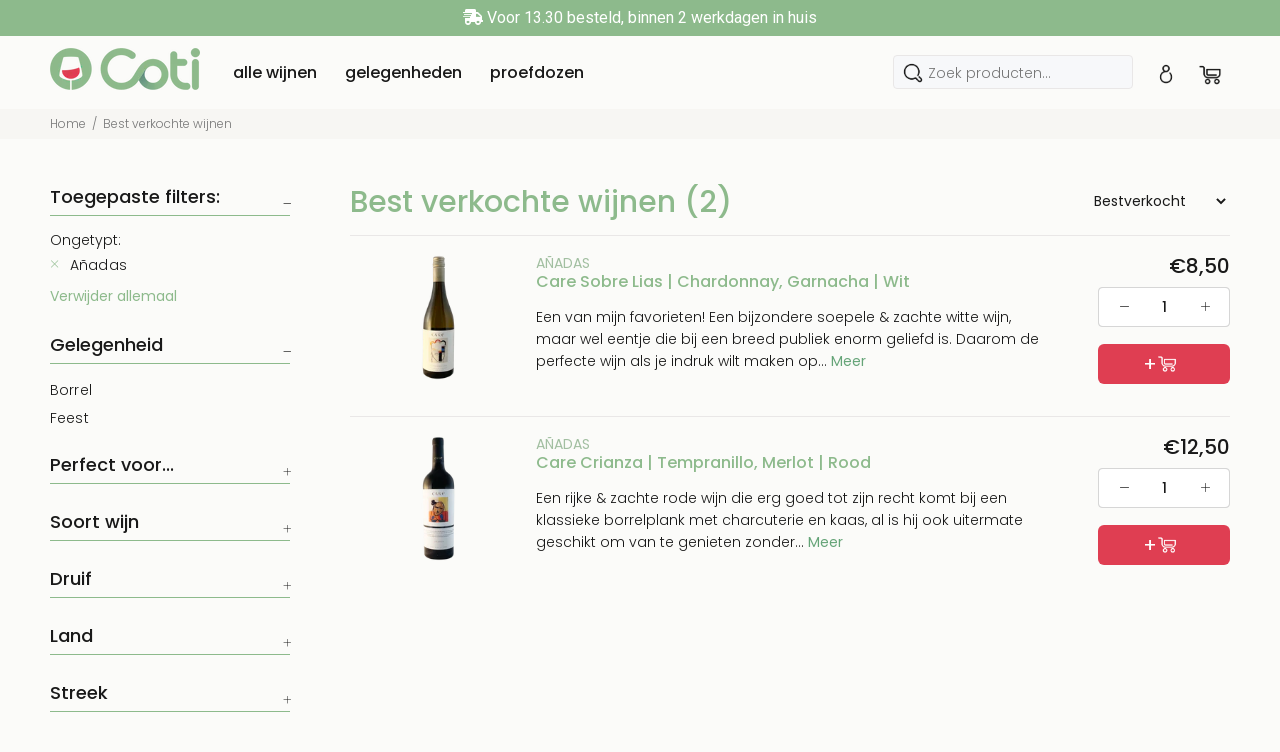

--- FILE ---
content_type: text/html; charset=utf-8
request_url: https://cotiwijn.nl/collections/best-verkochte-wijnen/anadas
body_size: 25070
content:
<!doctype html>
<!--[if IE 9]> <html class="ie9 no-js" lang="nl"> <![endif]-->
<!--[if (gt IE 9)|!(IE)]><!--> <html class="no-js" lang="nl"> <!--<![endif]-->
<head>
<!-- Added by AVADA SEO Suite -->






<meta name="twitter:image" content="">




<!-- Added by AVADA SEO Suite: Collection Structured Data -->
<script type="application/ld+json">{
  "@context": "https://schema.org",
  "@type": "ItemList",
  "itemListElement": [{
    "@type": "ListItem",
    "position": 1,
    "url": "https://cotiwijn.nl/products/anadas-care-sobre-lias-chardonnay-garnacha-wit"
    },{
    "@type": "ListItem",
    "position": 2,
    "url": "https://cotiwijn.nl/products/care-crianza-tempranillo-merlot-rood"
    }]
}</script>
<!-- /Added by AVADA SEO Suite --><!-- Added by AVADA SEO Suite: Breadcrumb Structured Data  -->
<script type="application/ld+json">{
  "@context": "https://schema.org",
  "@type": "BreadcrumbList",
  "itemListElement": [{
    "@type": "ListItem",
    "position": 1,
    "name": "Home",
    "item": "https://cotiwijn.nl"
  }, {
    "@type": "ListItem",
    "position": 2,
    "name": "Best verkochte wijnen",
    "item": "https://cotiwijn.nl/collections/best-verkochte-wijnen"
  }]
}
</script>
<!-- Added by AVADA SEO Suite -->


<!-- /Added by AVADA SEO Suite -->

  <!-- Basic page needs ================================================== -->
  <meta charset="utf-8">
  <!--[if IE]><meta http-equiv="X-UA-Compatible" content="IE=edge,chrome=1"><![endif]-->
  <meta name="viewport" content="width=device-width,initial-scale=1">
  <meta name="theme-color" content="#8dba8c">
  <meta name="keywords" content="Shopify Template" />
  <meta name="author" content="p-themes">
  <link rel="canonical" href="https://cotiwijn.nl/collections/best-verkochte-wijnen/anadas"><link rel="shortcut icon" href="//cotiwijn.nl/cdn/shop/files/COTI_ICON_GREEN_W_GLASS_64-WHITE_32x32.png?v=1614347098" type="image/png"><!-- Title and description ================================================== --><title>Best verkochte wijnen
&ndash; Tagged &quot;Añadas&quot;&ndash; Coti Wijn
</title><!-- Social meta ================================================== --><!-- /snippets/social-meta-tags.liquid -->




<meta property="og:site_name" content="Coti Wijn">
<meta property="og:url" content="https://cotiwijn.nl/collections/best-verkochte-wijnen/anadas">
<meta property="og:title" content="Best verkochte wijnen">
<meta property="og:type" content="product.group">
<meta property="og:description" content="De perfecte wijn voor jouw moment. Geen idee welke wijn je moet kiezen? Nooit meer keuzestress met Coti Wijn, ongeacht je kennis van wijn. Voor elke gelegenheid de perfecte wijn: Diner, Borrel, Feestje of Voorraad. Voor 15.00 besteld = vandaag verzonden. Gratis verzending vanaf 12 flessen.">





<meta name="twitter:card" content="summary_large_image">
<meta name="twitter:title" content="Best verkochte wijnen">
<meta name="twitter:description" content="De perfecte wijn voor jouw moment. Geen idee welke wijn je moet kiezen? Nooit meer keuzestress met Coti Wijn, ongeacht je kennis van wijn. Voor elke gelegenheid de perfecte wijn: Diner, Borrel, Feestje of Voorraad. Voor 15.00 besteld = vandaag verzonden. Gratis verzending vanaf 12 flessen.">
<!-- Helpers ================================================== -->

  <!-- CSS ================================================== --><link href="https://fonts.googleapis.com/css?family=Poppins:100,200,300,400,500,600,700,800,900" rel="stylesheet" defer>
<link href="//cotiwijn.nl/cdn/shop/t/8/assets/theme.css?v=69391693402219569281674782724" rel="stylesheet" type="text/css" media="all" />


<script src="//cotiwijn.nl/cdn/shop/t/8/assets/jquery.min.js?v=146653844047132007351606911645" defer="defer"></script><!-- Header hook for plugins ================================================== -->
  <script>window.performance && window.performance.mark && window.performance.mark('shopify.content_for_header.start');</script><meta id="shopify-digital-wallet" name="shopify-digital-wallet" content="/46511194264/digital_wallets/dialog">
<meta name="shopify-checkout-api-token" content="9dca4e04eae6a6e7111beaf146866743">
<link rel="alternate" type="application/atom+xml" title="Feed" href="/collections/best-verkochte-wijnen/anadas.atom" />
<link rel="alternate" type="application/json+oembed" href="https://cotiwijn.nl/collections/best-verkochte-wijnen/anadas.oembed">
<script async="async" src="/checkouts/internal/preloads.js?locale=nl-NL"></script>
<link rel="preconnect" href="https://shop.app" crossorigin="anonymous">
<script async="async" src="https://shop.app/checkouts/internal/preloads.js?locale=nl-NL&shop_id=46511194264" crossorigin="anonymous"></script>
<script id="apple-pay-shop-capabilities" type="application/json">{"shopId":46511194264,"countryCode":"NL","currencyCode":"EUR","merchantCapabilities":["supports3DS"],"merchantId":"gid:\/\/shopify\/Shop\/46511194264","merchantName":"Coti Wijn","requiredBillingContactFields":["postalAddress","email"],"requiredShippingContactFields":["postalAddress","email"],"shippingType":"shipping","supportedNetworks":["visa","maestro","masterCard","amex"],"total":{"type":"pending","label":"Coti Wijn","amount":"1.00"},"shopifyPaymentsEnabled":true,"supportsSubscriptions":true}</script>
<script id="shopify-features" type="application/json">{"accessToken":"9dca4e04eae6a6e7111beaf146866743","betas":["rich-media-storefront-analytics"],"domain":"cotiwijn.nl","predictiveSearch":true,"shopId":46511194264,"locale":"nl"}</script>
<script>var Shopify = Shopify || {};
Shopify.shop = "coti-wijn.myshopify.com";
Shopify.locale = "nl";
Shopify.currency = {"active":"EUR","rate":"1.0"};
Shopify.country = "NL";
Shopify.theme = {"name":"Coti v1.0 - Gratis verzending vanaf 12 flessen","id":115652296856,"schema_name":"Wokiee","schema_version":"1.9.1","theme_store_id":null,"role":"main"};
Shopify.theme.handle = "null";
Shopify.theme.style = {"id":null,"handle":null};
Shopify.cdnHost = "cotiwijn.nl/cdn";
Shopify.routes = Shopify.routes || {};
Shopify.routes.root = "/";</script>
<script type="module">!function(o){(o.Shopify=o.Shopify||{}).modules=!0}(window);</script>
<script>!function(o){function n(){var o=[];function n(){o.push(Array.prototype.slice.apply(arguments))}return n.q=o,n}var t=o.Shopify=o.Shopify||{};t.loadFeatures=n(),t.autoloadFeatures=n()}(window);</script>
<script>
  window.ShopifyPay = window.ShopifyPay || {};
  window.ShopifyPay.apiHost = "shop.app\/pay";
  window.ShopifyPay.redirectState = null;
</script>
<script id="shop-js-analytics" type="application/json">{"pageType":"collection"}</script>
<script defer="defer" async type="module" src="//cotiwijn.nl/cdn/shopifycloud/shop-js/modules/v2/client.init-shop-cart-sync_ExijwuKr.nl.esm.js"></script>
<script defer="defer" async type="module" src="//cotiwijn.nl/cdn/shopifycloud/shop-js/modules/v2/chunk.common_4Y0jTF7h.esm.js"></script>
<script type="module">
  await import("//cotiwijn.nl/cdn/shopifycloud/shop-js/modules/v2/client.init-shop-cart-sync_ExijwuKr.nl.esm.js");
await import("//cotiwijn.nl/cdn/shopifycloud/shop-js/modules/v2/chunk.common_4Y0jTF7h.esm.js");

  window.Shopify.SignInWithShop?.initShopCartSync?.({"fedCMEnabled":true,"windoidEnabled":true});

</script>
<script>
  window.Shopify = window.Shopify || {};
  if (!window.Shopify.featureAssets) window.Shopify.featureAssets = {};
  window.Shopify.featureAssets['shop-js'] = {"shop-cart-sync":["modules/v2/client.shop-cart-sync_CBXuilN8.nl.esm.js","modules/v2/chunk.common_4Y0jTF7h.esm.js"],"init-fed-cm":["modules/v2/client.init-fed-cm_C5bl7GnC.nl.esm.js","modules/v2/chunk.common_4Y0jTF7h.esm.js"],"init-windoid":["modules/v2/client.init-windoid_C5FoU_eM.nl.esm.js","modules/v2/chunk.common_4Y0jTF7h.esm.js"],"init-shop-email-lookup-coordinator":["modules/v2/client.init-shop-email-lookup-coordinator_mE0HDRxw.nl.esm.js","modules/v2/chunk.common_4Y0jTF7h.esm.js"],"shop-toast-manager":["modules/v2/client.shop-toast-manager_DrFsb4iW.nl.esm.js","modules/v2/chunk.common_4Y0jTF7h.esm.js"],"shop-button":["modules/v2/client.shop-button_RfROMC5_.nl.esm.js","modules/v2/chunk.common_4Y0jTF7h.esm.js"],"shop-login-button":["modules/v2/client.shop-login-button_KlDmljyY.nl.esm.js","modules/v2/chunk.common_4Y0jTF7h.esm.js","modules/v2/chunk.modal_DC6CbMNj.esm.js"],"shop-cash-offers":["modules/v2/client.shop-cash-offers_vZT9CNRB.nl.esm.js","modules/v2/chunk.common_4Y0jTF7h.esm.js","modules/v2/chunk.modal_DC6CbMNj.esm.js"],"avatar":["modules/v2/client.avatar_BTnouDA3.nl.esm.js"],"init-shop-cart-sync":["modules/v2/client.init-shop-cart-sync_ExijwuKr.nl.esm.js","modules/v2/chunk.common_4Y0jTF7h.esm.js"],"init-shop-for-new-customer-accounts":["modules/v2/client.init-shop-for-new-customer-accounts_DvGtTqJz.nl.esm.js","modules/v2/client.shop-login-button_KlDmljyY.nl.esm.js","modules/v2/chunk.common_4Y0jTF7h.esm.js","modules/v2/chunk.modal_DC6CbMNj.esm.js"],"pay-button":["modules/v2/client.pay-button_D0HICzw6.nl.esm.js","modules/v2/chunk.common_4Y0jTF7h.esm.js"],"init-customer-accounts-sign-up":["modules/v2/client.init-customer-accounts-sign-up_Dt0qI1D3.nl.esm.js","modules/v2/client.shop-login-button_KlDmljyY.nl.esm.js","modules/v2/chunk.common_4Y0jTF7h.esm.js","modules/v2/chunk.modal_DC6CbMNj.esm.js"],"checkout-modal":["modules/v2/client.checkout-modal_CjhTflqf.nl.esm.js","modules/v2/chunk.common_4Y0jTF7h.esm.js","modules/v2/chunk.modal_DC6CbMNj.esm.js"],"init-customer-accounts":["modules/v2/client.init-customer-accounts_rVQgu1zl.nl.esm.js","modules/v2/client.shop-login-button_KlDmljyY.nl.esm.js","modules/v2/chunk.common_4Y0jTF7h.esm.js","modules/v2/chunk.modal_DC6CbMNj.esm.js"],"lead-capture":["modules/v2/client.lead-capture_DMyjsyXR.nl.esm.js","modules/v2/chunk.common_4Y0jTF7h.esm.js","modules/v2/chunk.modal_DC6CbMNj.esm.js"],"shop-follow-button":["modules/v2/client.shop-follow-button_Bo0jNjTg.nl.esm.js","modules/v2/chunk.common_4Y0jTF7h.esm.js","modules/v2/chunk.modal_DC6CbMNj.esm.js"],"shop-login":["modules/v2/client.shop-login_C0XE-JWZ.nl.esm.js","modules/v2/chunk.common_4Y0jTF7h.esm.js","modules/v2/chunk.modal_DC6CbMNj.esm.js"],"payment-terms":["modules/v2/client.payment-terms_eSNCl0Wo.nl.esm.js","modules/v2/chunk.common_4Y0jTF7h.esm.js","modules/v2/chunk.modal_DC6CbMNj.esm.js"]};
</script>
<script>(function() {
  var isLoaded = false;
  function asyncLoad() {
    if (isLoaded) return;
    isLoaded = true;
    var urls = ["https:\/\/cdn1.stamped.io\/files\/widget.min.js?shop=coti-wijn.myshopify.com","https:\/\/ecommplugins-scripts.trustpilot.com\/v2.1\/js\/header.min.js?settings=eyJrZXkiOiIxaWFIdWtET2FaeXVFVWZPIn0=\u0026shop=coti-wijn.myshopify.com","https:\/\/ecommplugins-trustboxsettings.trustpilot.com\/coti-wijn.myshopify.com.js?settings=1607505125730\u0026shop=coti-wijn.myshopify.com","https:\/\/widget.trustpilot.com\/bootstrap\/v5\/tp.widget.sync.bootstrap.min.js?shop=coti-wijn.myshopify.com","https:\/\/sdks.automizely.com\/conversions\/v1\/conversions.js?app_connection_id=3f8a94d23b2640d4be3a68b0365b4f02\u0026mapped_org_id=e6e0735f122496e70b98e4db510e60bc_v1\u0026shop=coti-wijn.myshopify.com","https:\/\/api.omegatheme.com\/facebook-chat\/facebook-chat.js?v=1614698858\u0026shop=coti-wijn.myshopify.com","https:\/\/easygdpr.b-cdn.net\/v\/1553540745\/gdpr.min.js?shop=coti-wijn.myshopify.com","https:\/\/seo.apps.avada.io\/avada-seo-installed.js?shop=coti-wijn.myshopify.com"];
    for (var i = 0; i < urls.length; i++) {
      var s = document.createElement('script');
      s.type = 'text/javascript';
      s.async = true;
      s.src = urls[i];
      var x = document.getElementsByTagName('script')[0];
      x.parentNode.insertBefore(s, x);
    }
  };
  if(window.attachEvent) {
    window.attachEvent('onload', asyncLoad);
  } else {
    window.addEventListener('load', asyncLoad, false);
  }
})();</script>
<script id="__st">var __st={"a":46511194264,"offset":3600,"reqid":"3858382a-ece3-4823-9320-91fd83b78e46-1763404408","pageurl":"cotiwijn.nl\/collections\/best-verkochte-wijnen\/anadas","u":"b856bdc0a002","p":"collection","rtyp":"collection","rid":230537396376};</script>
<script>window.ShopifyPaypalV4VisibilityTracking = true;</script>
<script id="captcha-bootstrap">!function(){'use strict';const t='contact',e='account',n='new_comment',o=[[t,t],['blogs',n],['comments',n],[t,'customer']],c=[[e,'customer_login'],[e,'guest_login'],[e,'recover_customer_password'],[e,'create_customer']],r=t=>t.map((([t,e])=>`form[action*='/${t}']:not([data-nocaptcha='true']) input[name='form_type'][value='${e}']`)).join(','),a=t=>()=>t?[...document.querySelectorAll(t)].map((t=>t.form)):[];function s(){const t=[...o],e=r(t);return a(e)}const i='password',u='form_key',d=['recaptcha-v3-token','g-recaptcha-response','h-captcha-response',i],f=()=>{try{return window.sessionStorage}catch{return}},m='__shopify_v',_=t=>t.elements[u];function p(t,e,n=!1){try{const o=window.sessionStorage,c=JSON.parse(o.getItem(e)),{data:r}=function(t){const{data:e,action:n}=t;return t[m]||n?{data:e,action:n}:{data:t,action:n}}(c);for(const[e,n]of Object.entries(r))t.elements[e]&&(t.elements[e].value=n);n&&o.removeItem(e)}catch(o){console.error('form repopulation failed',{error:o})}}const l='form_type',E='cptcha';function T(t){t.dataset[E]=!0}const w=window,h=w.document,L='Shopify',v='ce_forms',y='captcha';let A=!1;((t,e)=>{const n=(g='f06e6c50-85a8-45c8-87d0-21a2b65856fe',I='https://cdn.shopify.com/shopifycloud/storefront-forms-hcaptcha/ce_storefront_forms_captcha_hcaptcha.v1.5.2.iife.js',D={infoText:'Beschermd door hCaptcha',privacyText:'Privacy',termsText:'Voorwaarden'},(t,e,n)=>{const o=w[L][v],c=o.bindForm;if(c)return c(t,g,e,D).then(n);var r;o.q.push([[t,g,e,D],n]),r=I,A||(h.body.append(Object.assign(h.createElement('script'),{id:'captcha-provider',async:!0,src:r})),A=!0)});var g,I,D;w[L]=w[L]||{},w[L][v]=w[L][v]||{},w[L][v].q=[],w[L][y]=w[L][y]||{},w[L][y].protect=function(t,e){n(t,void 0,e),T(t)},Object.freeze(w[L][y]),function(t,e,n,w,h,L){const[v,y,A,g]=function(t,e,n){const i=e?o:[],u=t?c:[],d=[...i,...u],f=r(d),m=r(i),_=r(d.filter((([t,e])=>n.includes(e))));return[a(f),a(m),a(_),s()]}(w,h,L),I=t=>{const e=t.target;return e instanceof HTMLFormElement?e:e&&e.form},D=t=>v().includes(t);t.addEventListener('submit',(t=>{const e=I(t);if(!e)return;const n=D(e)&&!e.dataset.hcaptchaBound&&!e.dataset.recaptchaBound,o=_(e),c=g().includes(e)&&(!o||!o.value);(n||c)&&t.preventDefault(),c&&!n&&(function(t){try{if(!f())return;!function(t){const e=f();if(!e)return;const n=_(t);if(!n)return;const o=n.value;o&&e.removeItem(o)}(t);const e=Array.from(Array(32),(()=>Math.random().toString(36)[2])).join('');!function(t,e){_(t)||t.append(Object.assign(document.createElement('input'),{type:'hidden',name:u})),t.elements[u].value=e}(t,e),function(t,e){const n=f();if(!n)return;const o=[...t.querySelectorAll(`input[type='${i}']`)].map((({name:t})=>t)),c=[...d,...o],r={};for(const[a,s]of new FormData(t).entries())c.includes(a)||(r[a]=s);n.setItem(e,JSON.stringify({[m]:1,action:t.action,data:r}))}(t,e)}catch(e){console.error('failed to persist form',e)}}(e),e.submit())}));const S=(t,e)=>{t&&!t.dataset[E]&&(n(t,e.some((e=>e===t))),T(t))};for(const o of['focusin','change'])t.addEventListener(o,(t=>{const e=I(t);D(e)&&S(e,y())}));const B=e.get('form_key'),M=e.get(l),P=B&&M;t.addEventListener('DOMContentLoaded',(()=>{const t=y();if(P)for(const e of t)e.elements[l].value===M&&p(e,B);[...new Set([...A(),...v().filter((t=>'true'===t.dataset.shopifyCaptcha))])].forEach((e=>S(e,t)))}))}(h,new URLSearchParams(w.location.search),n,t,e,['guest_login'])})(!0,!0)}();</script>
<script integrity="sha256-52AcMU7V7pcBOXWImdc/TAGTFKeNjmkeM1Pvks/DTgc=" data-source-attribution="shopify.loadfeatures" defer="defer" src="//cotiwijn.nl/cdn/shopifycloud/storefront/assets/storefront/load_feature-81c60534.js" crossorigin="anonymous"></script>
<script crossorigin="anonymous" defer="defer" src="//cotiwijn.nl/cdn/shopifycloud/storefront/assets/shopify_pay/storefront-65b4c6d7.js?v=20250812"></script>
<script data-source-attribution="shopify.dynamic_checkout.dynamic.init">var Shopify=Shopify||{};Shopify.PaymentButton=Shopify.PaymentButton||{isStorefrontPortableWallets:!0,init:function(){window.Shopify.PaymentButton.init=function(){};var t=document.createElement("script");t.src="https://cotiwijn.nl/cdn/shopifycloud/portable-wallets/latest/portable-wallets.nl.js",t.type="module",document.head.appendChild(t)}};
</script>
<script data-source-attribution="shopify.dynamic_checkout.buyer_consent">
  function portableWalletsHideBuyerConsent(e){var t=document.getElementById("shopify-buyer-consent"),n=document.getElementById("shopify-subscription-policy-button");t&&n&&(t.classList.add("hidden"),t.setAttribute("aria-hidden","true"),n.removeEventListener("click",e))}function portableWalletsShowBuyerConsent(e){var t=document.getElementById("shopify-buyer-consent"),n=document.getElementById("shopify-subscription-policy-button");t&&n&&(t.classList.remove("hidden"),t.removeAttribute("aria-hidden"),n.addEventListener("click",e))}window.Shopify?.PaymentButton&&(window.Shopify.PaymentButton.hideBuyerConsent=portableWalletsHideBuyerConsent,window.Shopify.PaymentButton.showBuyerConsent=portableWalletsShowBuyerConsent);
</script>
<script data-source-attribution="shopify.dynamic_checkout.cart.bootstrap">document.addEventListener("DOMContentLoaded",(function(){function t(){return document.querySelector("shopify-accelerated-checkout-cart, shopify-accelerated-checkout")}if(t())Shopify.PaymentButton.init();else{new MutationObserver((function(e,n){t()&&(Shopify.PaymentButton.init(),n.disconnect())})).observe(document.body,{childList:!0,subtree:!0})}}));
</script>
<link id="shopify-accelerated-checkout-styles" rel="stylesheet" media="screen" href="https://cotiwijn.nl/cdn/shopifycloud/portable-wallets/latest/accelerated-checkout-backwards-compat.css" crossorigin="anonymous">
<style id="shopify-accelerated-checkout-cart">
        #shopify-buyer-consent {
  margin-top: 1em;
  display: inline-block;
  width: 100%;
}

#shopify-buyer-consent.hidden {
  display: none;
}

#shopify-subscription-policy-button {
  background: none;
  border: none;
  padding: 0;
  text-decoration: underline;
  font-size: inherit;
  cursor: pointer;
}

#shopify-subscription-policy-button::before {
  box-shadow: none;
}

      </style>
<script id="sections-script" data-sections="promo-fixed" defer="defer" src="//cotiwijn.nl/cdn/shop/t/8/compiled_assets/scripts.js?5387"></script>
<script>window.performance && window.performance.mark && window.performance.mark('shopify.content_for_header.end');</script>
  <!-- /Header hook for plugins ================================================== --><link href="//cotiwijn.nl/cdn/shop/t/8/assets/custom.css?v=171770258786237487631608636990" rel="stylesheet" type="text/css" media="all" />
  <script>
  !function(t,n){function o(n){var o=t.getElementsByTagName("script")[0],i=t.createElement("script");i.src=n,i.crossOrigin="",o.parentNode.insertBefore(i,o)}if(!n.isLoyaltyLion){window.loyaltylion=n,void 0===window.lion&&(window.lion=n),n.version=2,n.isLoyaltyLion=!0;var i=new Date,e=i.getFullYear().toString()+i.getMonth().toString()+i.getDate().toString();o("https://sdk.loyaltylion.net/static/2/loader.js?t="+e);var r=!1;n.init=function(t){if(r)throw new Error("Cannot call lion.init more than once");r=!0;var a=n._token=t.token;if(!a)throw new Error("Token must be supplied to lion.init");for(var l=[],s="_push configure bootstrap shutdown on removeListener authenticateCustomer".split(" "),c=0;c<s.length;c+=1)!function(t,n){t[n]=function(){l.push([n,Array.prototype.slice.call(arguments,0)])}}(n,s[c]);o("https://sdk.loyaltylion.net/sdk/start/"+a+".js?t="+e+i.getHours().toString()),n._initData=t,n._buffer=l}}}(document,window.loyaltylion||[]);

  
    
      loyaltylion.init({ token: "aa48ff412fdb68d60603716a60897f31" });
    
  
</script>
  

  

  

  
    <script type="text/javascript">
      try {
        window.EasyGdprSettings = "{\"cookie_banner\":true,\"cookie_banner_cookiename\":\"\",\"cookie_banner_settings\":{\"banner_text_color\":{},\"show_cookie_icon\":true,\"size\":\"xlarge\",\"banner_color\":{\"hexcode\":\"#191919\",\"opacity\":1},\"button_color\":{\"hexcode\":\"#df3e52\",\"opacity\":1},\"button_text_color\":{\"opacity\":1,\"hexcode\":\"#ffffff\"},\"restrict_eu\":true,\"language_detection\":\"country\",\"langmodes\":{\"message\":\"#auto\"},\"layout\":\"classic\",\"font_family\":\"#auto\",\"position\":\"bottom\"},\"current_theme\":\"other\",\"custom_button_position\":\"\",\"eg_display\":[\"login\",\"account\"],\"enabled\":true,\"restrict_eu\":true,\"texts\":{}}";
      } catch (error) {}
    </script>
  



<script async src="https://assets.apphero.co/script_tags/546238.js"></script><meta property="og:image" content="https://cdn.shopify.com/s/files/1/0465/1119/4264/files/Picture_1_9103256a-a161-4aa8-a41d-3f9aa334684d.png?v=1607867077" />
<meta property="og:image:secure_url" content="https://cdn.shopify.com/s/files/1/0465/1119/4264/files/Picture_1_9103256a-a161-4aa8-a41d-3f9aa334684d.png?v=1607867077" />
<meta property="og:image:width" content="1200" />
<meta property="og:image:height" content="630" />
<link href="https://monorail-edge.shopifysvc.com" rel="dns-prefetch">
<script>(function(){if ("sendBeacon" in navigator && "performance" in window) {try {var session_token_from_headers = performance.getEntriesByType('navigation')[0].serverTiming.find(x => x.name == '_s').description;} catch {var session_token_from_headers = undefined;}var session_cookie_matches = document.cookie.match(/_shopify_s=([^;]*)/);var session_token_from_cookie = session_cookie_matches && session_cookie_matches.length === 2 ? session_cookie_matches[1] : "";var session_token = session_token_from_headers || session_token_from_cookie || "";function handle_abandonment_event(e) {var entries = performance.getEntries().filter(function(entry) {return /monorail-edge.shopifysvc.com/.test(entry.name);});if (!window.abandonment_tracked && entries.length === 0) {window.abandonment_tracked = true;var currentMs = Date.now();var navigation_start = performance.timing.navigationStart;var payload = {shop_id: 46511194264,url: window.location.href,navigation_start,duration: currentMs - navigation_start,session_token,page_type: "collection"};window.navigator.sendBeacon("https://monorail-edge.shopifysvc.com/v1/produce", JSON.stringify({schema_id: "online_store_buyer_site_abandonment/1.1",payload: payload,metadata: {event_created_at_ms: currentMs,event_sent_at_ms: currentMs}}));}}window.addEventListener('pagehide', handle_abandonment_event);}}());</script>
<script id="web-pixels-manager-setup">(function e(e,d,r,n,o){if(void 0===o&&(o={}),!Boolean(null===(a=null===(i=window.Shopify)||void 0===i?void 0:i.analytics)||void 0===a?void 0:a.replayQueue)){var i,a;window.Shopify=window.Shopify||{};var t=window.Shopify;t.analytics=t.analytics||{};var s=t.analytics;s.replayQueue=[],s.publish=function(e,d,r){return s.replayQueue.push([e,d,r]),!0};try{self.performance.mark("wpm:start")}catch(e){}var l=function(){var e={modern:/Edge?\/(1{2}[4-9]|1[2-9]\d|[2-9]\d{2}|\d{4,})\.\d+(\.\d+|)|Firefox\/(1{2}[4-9]|1[2-9]\d|[2-9]\d{2}|\d{4,})\.\d+(\.\d+|)|Chrom(ium|e)\/(9{2}|\d{3,})\.\d+(\.\d+|)|(Maci|X1{2}).+ Version\/(15\.\d+|(1[6-9]|[2-9]\d|\d{3,})\.\d+)([,.]\d+|)( \(\w+\)|)( Mobile\/\w+|) Safari\/|Chrome.+OPR\/(9{2}|\d{3,})\.\d+\.\d+|(CPU[ +]OS|iPhone[ +]OS|CPU[ +]iPhone|CPU IPhone OS|CPU iPad OS)[ +]+(15[._]\d+|(1[6-9]|[2-9]\d|\d{3,})[._]\d+)([._]\d+|)|Android:?[ /-](13[3-9]|1[4-9]\d|[2-9]\d{2}|\d{4,})(\.\d+|)(\.\d+|)|Android.+Firefox\/(13[5-9]|1[4-9]\d|[2-9]\d{2}|\d{4,})\.\d+(\.\d+|)|Android.+Chrom(ium|e)\/(13[3-9]|1[4-9]\d|[2-9]\d{2}|\d{4,})\.\d+(\.\d+|)|SamsungBrowser\/([2-9]\d|\d{3,})\.\d+/,legacy:/Edge?\/(1[6-9]|[2-9]\d|\d{3,})\.\d+(\.\d+|)|Firefox\/(5[4-9]|[6-9]\d|\d{3,})\.\d+(\.\d+|)|Chrom(ium|e)\/(5[1-9]|[6-9]\d|\d{3,})\.\d+(\.\d+|)([\d.]+$|.*Safari\/(?![\d.]+ Edge\/[\d.]+$))|(Maci|X1{2}).+ Version\/(10\.\d+|(1[1-9]|[2-9]\d|\d{3,})\.\d+)([,.]\d+|)( \(\w+\)|)( Mobile\/\w+|) Safari\/|Chrome.+OPR\/(3[89]|[4-9]\d|\d{3,})\.\d+\.\d+|(CPU[ +]OS|iPhone[ +]OS|CPU[ +]iPhone|CPU IPhone OS|CPU iPad OS)[ +]+(10[._]\d+|(1[1-9]|[2-9]\d|\d{3,})[._]\d+)([._]\d+|)|Android:?[ /-](13[3-9]|1[4-9]\d|[2-9]\d{2}|\d{4,})(\.\d+|)(\.\d+|)|Mobile Safari.+OPR\/([89]\d|\d{3,})\.\d+\.\d+|Android.+Firefox\/(13[5-9]|1[4-9]\d|[2-9]\d{2}|\d{4,})\.\d+(\.\d+|)|Android.+Chrom(ium|e)\/(13[3-9]|1[4-9]\d|[2-9]\d{2}|\d{4,})\.\d+(\.\d+|)|Android.+(UC? ?Browser|UCWEB|U3)[ /]?(15\.([5-9]|\d{2,})|(1[6-9]|[2-9]\d|\d{3,})\.\d+)\.\d+|SamsungBrowser\/(5\.\d+|([6-9]|\d{2,})\.\d+)|Android.+MQ{2}Browser\/(14(\.(9|\d{2,})|)|(1[5-9]|[2-9]\d|\d{3,})(\.\d+|))(\.\d+|)|K[Aa][Ii]OS\/(3\.\d+|([4-9]|\d{2,})\.\d+)(\.\d+|)/},d=e.modern,r=e.legacy,n=navigator.userAgent;return n.match(d)?"modern":n.match(r)?"legacy":"unknown"}(),u="modern"===l?"modern":"legacy",c=(null!=n?n:{modern:"",legacy:""})[u],f=function(e){return[e.baseUrl,"/wpm","/b",e.hashVersion,"modern"===e.buildTarget?"m":"l",".js"].join("")}({baseUrl:d,hashVersion:r,buildTarget:u}),m=function(e){var d=e.version,r=e.bundleTarget,n=e.surface,o=e.pageUrl,i=e.monorailEndpoint;return{emit:function(e){var a=e.status,t=e.errorMsg,s=(new Date).getTime(),l=JSON.stringify({metadata:{event_sent_at_ms:s},events:[{schema_id:"web_pixels_manager_load/3.1",payload:{version:d,bundle_target:r,page_url:o,status:a,surface:n,error_msg:t},metadata:{event_created_at_ms:s}}]});if(!i)return console&&console.warn&&console.warn("[Web Pixels Manager] No Monorail endpoint provided, skipping logging."),!1;try{return self.navigator.sendBeacon.bind(self.navigator)(i,l)}catch(e){}var u=new XMLHttpRequest;try{return u.open("POST",i,!0),u.setRequestHeader("Content-Type","text/plain"),u.send(l),!0}catch(e){return console&&console.warn&&console.warn("[Web Pixels Manager] Got an unhandled error while logging to Monorail."),!1}}}}({version:r,bundleTarget:l,surface:e.surface,pageUrl:self.location.href,monorailEndpoint:e.monorailEndpoint});try{o.browserTarget=l,function(e){var d=e.src,r=e.async,n=void 0===r||r,o=e.onload,i=e.onerror,a=e.sri,t=e.scriptDataAttributes,s=void 0===t?{}:t,l=document.createElement("script"),u=document.querySelector("head"),c=document.querySelector("body");if(l.async=n,l.src=d,a&&(l.integrity=a,l.crossOrigin="anonymous"),s)for(var f in s)if(Object.prototype.hasOwnProperty.call(s,f))try{l.dataset[f]=s[f]}catch(e){}if(o&&l.addEventListener("load",o),i&&l.addEventListener("error",i),u)u.appendChild(l);else{if(!c)throw new Error("Did not find a head or body element to append the script");c.appendChild(l)}}({src:f,async:!0,onload:function(){if(!function(){var e,d;return Boolean(null===(d=null===(e=window.Shopify)||void 0===e?void 0:e.analytics)||void 0===d?void 0:d.initialized)}()){var d=window.webPixelsManager.init(e)||void 0;if(d){var r=window.Shopify.analytics;r.replayQueue.forEach((function(e){var r=e[0],n=e[1],o=e[2];d.publishCustomEvent(r,n,o)})),r.replayQueue=[],r.publish=d.publishCustomEvent,r.visitor=d.visitor,r.initialized=!0}}},onerror:function(){return m.emit({status:"failed",errorMsg:"".concat(f," has failed to load")})},sri:function(e){var d=/^sha384-[A-Za-z0-9+/=]+$/;return"string"==typeof e&&d.test(e)}(c)?c:"",scriptDataAttributes:o}),m.emit({status:"loading"})}catch(e){m.emit({status:"failed",errorMsg:(null==e?void 0:e.message)||"Unknown error"})}}})({shopId: 46511194264,storefrontBaseUrl: "https://cotiwijn.nl",extensionsBaseUrl: "https://extensions.shopifycdn.com/cdn/shopifycloud/web-pixels-manager",monorailEndpoint: "https://monorail-edge.shopifysvc.com/unstable/produce_batch",surface: "storefront-renderer",enabledBetaFlags: ["2dca8a86"],webPixelsConfigList: [{"id":"2079392067","configuration":"{\"hashed_organization_id\":\"e6e0735f122496e70b98e4db510e60bc_v1\",\"app_key\":\"coti-wijn\",\"allow_collect_personal_data\":\"true\"}","eventPayloadVersion":"v1","runtimeContext":"STRICT","scriptVersion":"6f6660f15c595d517f203f6e1abcb171","type":"APP","apiClientId":2814809,"privacyPurposes":["ANALYTICS","MARKETING","SALE_OF_DATA"],"dataSharingAdjustments":{"protectedCustomerApprovalScopes":["read_customer_address","read_customer_email","read_customer_name","read_customer_personal_data","read_customer_phone"]}},{"id":"399540547","configuration":"{\"pixel_id\":\"132001041832200\",\"pixel_type\":\"facebook_pixel\",\"metaapp_system_user_token\":\"-\"}","eventPayloadVersion":"v1","runtimeContext":"OPEN","scriptVersion":"ca16bc87fe92b6042fbaa3acc2fbdaa6","type":"APP","apiClientId":2329312,"privacyPurposes":["ANALYTICS","MARKETING","SALE_OF_DATA"],"dataSharingAdjustments":{"protectedCustomerApprovalScopes":["read_customer_address","read_customer_email","read_customer_name","read_customer_personal_data","read_customer_phone"]}},{"id":"192348483","eventPayloadVersion":"v1","runtimeContext":"LAX","scriptVersion":"1","type":"CUSTOM","privacyPurposes":["ANALYTICS"],"name":"Google Analytics tag (migrated)"},{"id":"shopify-app-pixel","configuration":"{}","eventPayloadVersion":"v1","runtimeContext":"STRICT","scriptVersion":"0450","apiClientId":"shopify-pixel","type":"APP","privacyPurposes":["ANALYTICS","MARKETING"]},{"id":"shopify-custom-pixel","eventPayloadVersion":"v1","runtimeContext":"LAX","scriptVersion":"0450","apiClientId":"shopify-pixel","type":"CUSTOM","privacyPurposes":["ANALYTICS","MARKETING"]}],isMerchantRequest: false,initData: {"shop":{"name":"Coti Wijn","paymentSettings":{"currencyCode":"EUR"},"myshopifyDomain":"coti-wijn.myshopify.com","countryCode":"NL","storefrontUrl":"https:\/\/cotiwijn.nl"},"customer":null,"cart":null,"checkout":null,"productVariants":[],"purchasingCompany":null},},"https://cotiwijn.nl/cdn","ae1676cfwd2530674p4253c800m34e853cb",{"modern":"","legacy":""},{"shopId":"46511194264","storefrontBaseUrl":"https:\/\/cotiwijn.nl","extensionBaseUrl":"https:\/\/extensions.shopifycdn.com\/cdn\/shopifycloud\/web-pixels-manager","surface":"storefront-renderer","enabledBetaFlags":"[\"2dca8a86\"]","isMerchantRequest":"false","hashVersion":"ae1676cfwd2530674p4253c800m34e853cb","publish":"custom","events":"[[\"page_viewed\",{}],[\"collection_viewed\",{\"collection\":{\"id\":\"230537396376\",\"title\":\"Best verkochte wijnen\",\"productVariants\":[{\"price\":{\"amount\":8.5,\"currencyCode\":\"EUR\"},\"product\":{\"title\":\"Care Sobre Lias | Chardonnay, Garnacha | Wit\",\"vendor\":\"Añadas\",\"id\":\"5701630296216\",\"untranslatedTitle\":\"Care Sobre Lias | Chardonnay, Garnacha | Wit\",\"url\":\"\/products\/anadas-care-sobre-lias-chardonnay-garnacha-wit\",\"type\":\"Witte Wijn\"},\"id\":\"36029074145432\",\"image\":{\"src\":\"\/\/cotiwijn.nl\/cdn\/shop\/products\/Anadas_CareSobreLias_Chardonnay_Garnacha_Wit.png?v=1606584020\"},\"sku\":\"CAR-SL-W-19\",\"title\":\"Default Title\",\"untranslatedTitle\":\"Default Title\"},{\"price\":{\"amount\":12.5,\"currencyCode\":\"EUR\"},\"product\":{\"title\":\"Care Crianza | Tempranillo, Merlot | Rood\",\"vendor\":\"Añadas\",\"id\":\"5880468078744\",\"untranslatedTitle\":\"Care Crianza | Tempranillo, Merlot | Rood\",\"url\":\"\/products\/care-crianza-tempranillo-merlot-rood\",\"type\":\"Rode Wijn\"},\"id\":\"36722750849176\",\"image\":{\"src\":\"\/\/cotiwijn.nl\/cdn\/shop\/products\/Anadas_CareCrianza_Tempranillo_Merlot_Rood.png?v=1607443058\"},\"sku\":\"CAR-CR-R-19\",\"title\":\"Default Title\",\"untranslatedTitle\":\"Default Title\"}]}}]]"});</script><script>
  window.ShopifyAnalytics = window.ShopifyAnalytics || {};
  window.ShopifyAnalytics.meta = window.ShopifyAnalytics.meta || {};
  window.ShopifyAnalytics.meta.currency = 'EUR';
  var meta = {"products":[{"id":5701630296216,"gid":"gid:\/\/shopify\/Product\/5701630296216","vendor":"Añadas","type":"Witte Wijn","variants":[{"id":36029074145432,"price":850,"name":"Care Sobre Lias | Chardonnay, Garnacha | Wit","public_title":null,"sku":"CAR-SL-W-19"}],"remote":false},{"id":5880468078744,"gid":"gid:\/\/shopify\/Product\/5880468078744","vendor":"Añadas","type":"Rode Wijn","variants":[{"id":36722750849176,"price":1250,"name":"Care Crianza | Tempranillo, Merlot | Rood","public_title":null,"sku":"CAR-CR-R-19"}],"remote":false}],"page":{"pageType":"collection","resourceType":"collection","resourceId":230537396376}};
  for (var attr in meta) {
    window.ShopifyAnalytics.meta[attr] = meta[attr];
  }
</script>
<script class="analytics">
  (function () {
    var customDocumentWrite = function(content) {
      var jquery = null;

      if (window.jQuery) {
        jquery = window.jQuery;
      } else if (window.Checkout && window.Checkout.$) {
        jquery = window.Checkout.$;
      }

      if (jquery) {
        jquery('body').append(content);
      }
    };

    var hasLoggedConversion = function(token) {
      if (token) {
        return document.cookie.indexOf('loggedConversion=' + token) !== -1;
      }
      return false;
    }

    var setCookieIfConversion = function(token) {
      if (token) {
        var twoMonthsFromNow = new Date(Date.now());
        twoMonthsFromNow.setMonth(twoMonthsFromNow.getMonth() + 2);

        document.cookie = 'loggedConversion=' + token + '; expires=' + twoMonthsFromNow;
      }
    }

    var trekkie = window.ShopifyAnalytics.lib = window.trekkie = window.trekkie || [];
    if (trekkie.integrations) {
      return;
    }
    trekkie.methods = [
      'identify',
      'page',
      'ready',
      'track',
      'trackForm',
      'trackLink'
    ];
    trekkie.factory = function(method) {
      return function() {
        var args = Array.prototype.slice.call(arguments);
        args.unshift(method);
        trekkie.push(args);
        return trekkie;
      };
    };
    for (var i = 0; i < trekkie.methods.length; i++) {
      var key = trekkie.methods[i];
      trekkie[key] = trekkie.factory(key);
    }
    trekkie.load = function(config) {
      trekkie.config = config || {};
      trekkie.config.initialDocumentCookie = document.cookie;
      var first = document.getElementsByTagName('script')[0];
      var script = document.createElement('script');
      script.type = 'text/javascript';
      script.onerror = function(e) {
        var scriptFallback = document.createElement('script');
        scriptFallback.type = 'text/javascript';
        scriptFallback.onerror = function(error) {
                var Monorail = {
      produce: function produce(monorailDomain, schemaId, payload) {
        var currentMs = new Date().getTime();
        var event = {
          schema_id: schemaId,
          payload: payload,
          metadata: {
            event_created_at_ms: currentMs,
            event_sent_at_ms: currentMs
          }
        };
        return Monorail.sendRequest("https://" + monorailDomain + "/v1/produce", JSON.stringify(event));
      },
      sendRequest: function sendRequest(endpointUrl, payload) {
        // Try the sendBeacon API
        if (window && window.navigator && typeof window.navigator.sendBeacon === 'function' && typeof window.Blob === 'function' && !Monorail.isIos12()) {
          var blobData = new window.Blob([payload], {
            type: 'text/plain'
          });

          if (window.navigator.sendBeacon(endpointUrl, blobData)) {
            return true;
          } // sendBeacon was not successful

        } // XHR beacon

        var xhr = new XMLHttpRequest();

        try {
          xhr.open('POST', endpointUrl);
          xhr.setRequestHeader('Content-Type', 'text/plain');
          xhr.send(payload);
        } catch (e) {
          console.log(e);
        }

        return false;
      },
      isIos12: function isIos12() {
        return window.navigator.userAgent.lastIndexOf('iPhone; CPU iPhone OS 12_') !== -1 || window.navigator.userAgent.lastIndexOf('iPad; CPU OS 12_') !== -1;
      }
    };
    Monorail.produce('monorail-edge.shopifysvc.com',
      'trekkie_storefront_load_errors/1.1',
      {shop_id: 46511194264,
      theme_id: 115652296856,
      app_name: "storefront",
      context_url: window.location.href,
      source_url: "//cotiwijn.nl/cdn/s/trekkie.storefront.308893168db1679b4a9f8a086857af995740364f.min.js"});

        };
        scriptFallback.async = true;
        scriptFallback.src = '//cotiwijn.nl/cdn/s/trekkie.storefront.308893168db1679b4a9f8a086857af995740364f.min.js';
        first.parentNode.insertBefore(scriptFallback, first);
      };
      script.async = true;
      script.src = '//cotiwijn.nl/cdn/s/trekkie.storefront.308893168db1679b4a9f8a086857af995740364f.min.js';
      first.parentNode.insertBefore(script, first);
    };
    trekkie.load(
      {"Trekkie":{"appName":"storefront","development":false,"defaultAttributes":{"shopId":46511194264,"isMerchantRequest":null,"themeId":115652296856,"themeCityHash":"7103510797510275965","contentLanguage":"nl","currency":"EUR","eventMetadataId":"f48ddf74-6175-4ece-b1c4-873c0f8e1794"},"isServerSideCookieWritingEnabled":true,"monorailRegion":"shop_domain","enabledBetaFlags":["f0df213a"]},"Session Attribution":{},"S2S":{"facebookCapiEnabled":true,"source":"trekkie-storefront-renderer","apiClientId":580111}}
    );

    var loaded = false;
    trekkie.ready(function() {
      if (loaded) return;
      loaded = true;

      window.ShopifyAnalytics.lib = window.trekkie;

      var originalDocumentWrite = document.write;
      document.write = customDocumentWrite;
      try { window.ShopifyAnalytics.merchantGoogleAnalytics.call(this); } catch(error) {};
      document.write = originalDocumentWrite;

      window.ShopifyAnalytics.lib.page(null,{"pageType":"collection","resourceType":"collection","resourceId":230537396376,"shopifyEmitted":true});

      var match = window.location.pathname.match(/checkouts\/(.+)\/(thank_you|post_purchase)/)
      var token = match? match[1]: undefined;
      if (!hasLoggedConversion(token)) {
        setCookieIfConversion(token);
        window.ShopifyAnalytics.lib.track("Viewed Product Category",{"currency":"EUR","category":"Collection: best-verkochte-wijnen","collectionName":"best-verkochte-wijnen","collectionId":230537396376,"nonInteraction":true},undefined,undefined,{"shopifyEmitted":true});
      }
    });


        var eventsListenerScript = document.createElement('script');
        eventsListenerScript.async = true;
        eventsListenerScript.src = "//cotiwijn.nl/cdn/shopifycloud/storefront/assets/shop_events_listener-3da45d37.js";
        document.getElementsByTagName('head')[0].appendChild(eventsListenerScript);

})();</script>
  <script>
  if (!window.ga || (window.ga && typeof window.ga !== 'function')) {
    window.ga = function ga() {
      (window.ga.q = window.ga.q || []).push(arguments);
      if (window.Shopify && window.Shopify.analytics && typeof window.Shopify.analytics.publish === 'function') {
        window.Shopify.analytics.publish("ga_stub_called", {}, {sendTo: "google_osp_migration"});
      }
      console.error("Shopify's Google Analytics stub called with:", Array.from(arguments), "\nSee https://help.shopify.com/manual/promoting-marketing/pixels/pixel-migration#google for more information.");
    };
    if (window.Shopify && window.Shopify.analytics && typeof window.Shopify.analytics.publish === 'function') {
      window.Shopify.analytics.publish("ga_stub_initialized", {}, {sendTo: "google_osp_migration"});
    }
  }
</script>
<script
  defer
  src="https://cotiwijn.nl/cdn/shopifycloud/perf-kit/shopify-perf-kit-2.1.2.min.js"
  data-application="storefront-renderer"
  data-shop-id="46511194264"
  data-render-region="gcp-us-east1"
  data-page-type="collection"
  data-theme-instance-id="115652296856"
  data-theme-name="Wokiee"
  data-theme-version="1.9.1"
  data-monorail-region="shop_domain"
  data-resource-timing-sampling-rate="10"
  data-shs="true"
  data-shs-beacon="true"
  data-shs-export-with-fetch="true"
  data-shs-logs-sample-rate="1"
></script>
</head>
<body class="pagecollection"  id="same_product_height" data-type="not_same_width"><div id="shopify-section-show-helper" class="shopify-section"></div><div id="shopify-section-header-template" class="shopify-section"><header class="desctop-menu-large"><nav class="panel-menu mobile-main-menu">
  <ul><li>
      <a href="/collections/all">alle wijnen</a><ul><li>
          <a href="/collections/rode-wijn">Rood</a></li><li>
          <a href="/collections/witte-wijn">Wit</a></li><li>
          <a href="/collections/rose-wijn">Rosé</a></li><li>
          <a href="/collections/bubbels">Bubbels</a></li></ul></li><li>
      <a href="https://cotiwijn.nl/collections">gelegenheden</a><ul><li>
          <a href="/collections/wijn-borrel">borreltijd</a></li><li>
          <a href="/collections/wijn-spijs">diner</a></li><li>
          <a href="/collections/wijn-feestje">feestje</a></li><li>
          <a href="/collections/wijn-voor-de-voorraad">voorraad</a></li><li>
          <a href="/collections/wijn-cadeau">cadeau</a></li><li>
          <a href="/products/de-niet-denken-maar-proeven-wijnbox-12-flessen-gemengd">keuzestress</a></li></ul></li><li>
      <a href="/collections/wijnboxen-om-te-proeven">proefdozen</a></li></ul>
</nav><!-- tt-mobile-header -->
<div class="tt-mobile-header tt-mobile-header-inline tt-mobile-header-inline-stuck">
  <div class="container-fluid">
    <div class="tt-header-row">
      <div class="tt-mobile-parent-menu">
        <div class="tt-menu-toggle mainmenumob-js">
          <svg width="17" height="15" viewBox="0 0 17 15" fill="none" xmlns="http://www.w3.org/2000/svg">
<path d="M16.4023 0.292969C16.4935 0.397135 16.5651 0.507812 16.6172 0.625C16.6693 0.742188 16.6953 0.865885 16.6953 0.996094C16.6953 1.13932 16.6693 1.26953 16.6172 1.38672C16.5651 1.50391 16.4935 1.60807 16.4023 1.69922C16.2982 1.80339 16.1875 1.88151 16.0703 1.93359C15.9531 1.97266 15.8294 1.99219 15.6992 1.99219H1.69531C1.55208 1.99219 1.42188 1.97266 1.30469 1.93359C1.1875 1.88151 1.08333 1.80339 0.992188 1.69922C0.888021 1.60807 0.809896 1.50391 0.757812 1.38672C0.71875 1.26953 0.699219 1.13932 0.699219 0.996094C0.699219 0.865885 0.71875 0.742188 0.757812 0.625C0.809896 0.507812 0.888021 0.397135 0.992188 0.292969C1.08333 0.201823 1.1875 0.130208 1.30469 0.078125C1.42188 0.0260417 1.55208 0 1.69531 0H15.6992C15.8294 0 15.9531 0.0260417 16.0703 0.078125C16.1875 0.130208 16.2982 0.201823 16.4023 0.292969ZM16.4023 6.28906C16.4935 6.39323 16.5651 6.50391 16.6172 6.62109C16.6693 6.73828 16.6953 6.86198 16.6953 6.99219C16.6953 7.13542 16.6693 7.26562 16.6172 7.38281C16.5651 7.5 16.4935 7.60417 16.4023 7.69531C16.2982 7.79948 16.1875 7.8776 16.0703 7.92969C15.9531 7.98177 15.8294 8.00781 15.6992 8.00781H1.69531C1.55208 8.00781 1.42188 7.98177 1.30469 7.92969C1.1875 7.8776 1.08333 7.79948 0.992188 7.69531C0.888021 7.60417 0.809896 7.5 0.757812 7.38281C0.71875 7.26562 0.699219 7.13542 0.699219 6.99219C0.699219 6.86198 0.71875 6.73828 0.757812 6.62109C0.809896 6.50391 0.888021 6.39323 0.992188 6.28906C1.08333 6.19792 1.1875 6.1263 1.30469 6.07422C1.42188 6.02214 1.55208 5.99609 1.69531 5.99609H15.6992C15.8294 5.99609 15.9531 6.02214 16.0703 6.07422C16.1875 6.1263 16.2982 6.19792 16.4023 6.28906ZM16.4023 12.3047C16.4935 12.3958 16.5651 12.5 16.6172 12.6172C16.6693 12.7344 16.6953 12.8646 16.6953 13.0078C16.6953 13.138 16.6693 13.2617 16.6172 13.3789C16.5651 13.4961 16.4935 13.6068 16.4023 13.7109C16.2982 13.8021 16.1875 13.8737 16.0703 13.9258C15.9531 13.9779 15.8294 14.0039 15.6992 14.0039H1.69531C1.55208 14.0039 1.42188 13.9779 1.30469 13.9258C1.1875 13.8737 1.08333 13.8021 0.992188 13.7109C0.888021 13.6068 0.809896 13.4961 0.757812 13.3789C0.71875 13.2617 0.699219 13.138 0.699219 13.0078C0.699219 12.8646 0.71875 12.7344 0.757812 12.6172C0.809896 12.5 0.888021 12.3958 0.992188 12.3047C1.08333 12.2005 1.1875 12.1224 1.30469 12.0703C1.42188 12.0182 1.55208 11.9922 1.69531 11.9922H15.6992C15.8294 11.9922 15.9531 12.0182 16.0703 12.0703C16.1875 12.1224 16.2982 12.2005 16.4023 12.3047Z" fill="#191919"/>
</svg>
        </div>
         <!-- search -->
        <div class="tt-mobile-parent-search tt-parent-box"></div>
        <!-- /search -->
      </div>
      
      <div class="tt-logo-container">
        <a class="tt-logo tt-logo-alignment" href="/"><img src="//cotiwijn.nl/cdn/shop/files/COTI_LOGO_ICON_GREEN_512_CLEAN_96x.png?v=1614343179"
                           srcset="//cotiwijn.nl/cdn/shop/files/COTI_LOGO_ICON_GREEN_512_CLEAN_96x.png?v=1614343179 1x, //cotiwijn.nl/cdn/shop/files/COTI_LOGO_ICON_GREEN_512_CLEAN_192x.png?v=1614343179 2x"
                           alt=""
                           class="tt-retina"></a>
      </div>
      
      <div class="tt-mobile-parent-menu-icons"><!-- tt-account -->
<div class="tt-desctop-parent-account tt-parent-box">
  <div class="tt-account tt-dropdown-obj">
    <button class="tt-dropdown-toggle"
            data-tooltip="Mijn Account"
            data-tposition="bottom"
            ><i class="icon-f-94"></i></button>
    <div class="tt-dropdown-menu">
      <div class="tt-mobile-add">
        <button class="tt-close">Sluit</button>
      </div>
      <div class="tt-dropdown-inner">
        <ul><li><a href="/account/login"><i class="icon-f-77"></i>Inloggen</a></li>
          <li><a href="/account/register"><i class="icon-f-94"></i>Registreren</a></li><li><a href="/checkout"><i class="icon-f-68"></i>Bestellen</a></li>
          
        </ul>
      </div>
    </div>
  </div>
</div>
<!-- /tt-account --><!-- cart -->
        <div class="tt-mobile-parent-cart tt-parent-box"></div>
        <!-- /cart --></div>

      
      
    </div>
  </div>
</div>
  
  <!-- tt-desktop-header -->
  <div class="tt-desktop-header">

    <div class="container">
      <div class="tt-header-holder">

        <div class="tt-col-obj tt-obj-logo
" itemscope itemtype="http://schema.org/Organization"><a href="/" class="tt-logo" itemprop="url"><img src="//cotiwijn.nl/cdn/shop/files/COTI_LOGO_ICON_GREEN_512_CLEAN_150x.png?v=1614343179"
                   srcset="//cotiwijn.nl/cdn/shop/files/COTI_LOGO_ICON_GREEN_512_CLEAN_150x.png?v=1614343179 1x, //cotiwijn.nl/cdn/shop/files/COTI_LOGO_ICON_GREEN_512_CLEAN_300x.png?v=1614343179 2x"
                   alt=""
                   class="tt-retina" itemprop="logo" style="top:3px"/></a></div><div class="tt-col-obj tt-obj-menu obj-aligment-left">
          <!-- tt-menu -->
          <div class="tt-desctop-parent-menu tt-parent-box">
            <div class="tt-desctop-menu"><nav>
  <ul><li class="dropdown tt-megamenu-col-01" >
      <a href="/collections/all"><span>alle wijnen</span></a><div class="dropdown-menu">
  <div class="row tt-col-list">
    <div class="col">
      <ul class="tt-megamenu-submenu tt-megamenu-preview"><li><a href="/collections/rode-wijn"><span>Rood</span></a></li><li><a href="/collections/witte-wijn"><span>Wit</span></a></li><li><a href="/collections/rose-wijn"><span>Rosé</span></a></li><li><a href="/collections/bubbels"><span>Bubbels</span></a></li></ul>
    </div>
  </div>
</div></li><li class="dropdown tt-megamenu-col-01" >
      <a href="https://cotiwijn.nl/collections"><span>gelegenheden</span></a><div class="dropdown-menu">
  <div class="row tt-col-list">
    <div class="col">
      <ul class="tt-megamenu-submenu tt-megamenu-preview"><li><a href="/collections/wijn-borrel"><span>borreltijd</span></a></li><li><a href="/collections/wijn-spijs"><span>diner</span></a></li><li><a href="/collections/wijn-feestje"><span>feestje</span></a></li><li><a href="/collections/wijn-voor-de-voorraad"><span>voorraad</span></a></li><li><a href="/collections/wijn-cadeau"><span>cadeau</span></a></li><li><a href="/products/de-niet-denken-maar-proeven-wijnbox-12-flessen-gemengd"><span>keuzestress</span></a></li></ul>
    </div>
  </div>
</div></li><li class="dropdown tt-megamenu-col-01" >
      <a href="/collections/wijnboxen-om-te-proeven"><span>proefdozen</span></a></li></ul>
</nav></div>
          </div>
        </div><div class="tt-col-obj tt-obj-options obj-move-right"><div class="tt-parent-box tt-desctop-parent-headtype1">
  <div class="tt-search-opened-headtype1 headerformplaceholderstyles">
    <form action="/search" method="get" role="search">
      <button type="submit" class="tt-btn-search">
        <i class="icon-f-85"></i>
      </button>
      <input class="tt-search-input"
             type="search"
             name="q"
             placeholder="Zoek producten...">
      <input type="hidden" name="type" value="product" />
    </form>
  </div>
</div><!-- tt-search -->
<div class="tt-desctop-parent-search tt-parent-box serchisopen">
  <div class="tt-search tt-dropdown-obj">
    <button class="tt-dropdown-toggle"
            data-tooltip="Zoeken"
            data-tposition="bottom"
            >
      <i class="icon-f-85"></i>
    </button>
    <div class="tt-dropdown-menu">
      <div class="container">
        <form action="/search" method="get" role="search">
          <div class="tt-col">
            <input type="hidden" name="type" value="product" />
            <input class="tt-search-input"
                   type="search"
                   name="q"
                   placeholder="Zoek producten..."
                   aria-label="Zoek producten...">
            <button type="submit" class="tt-btn-search"></button>
          </div>
          <div class="tt-col">
            <button class="tt-btn-close icon-f-84"></button>
          </div>
          <div class="tt-info-text">Wat zoek je?</div>
        </form>
      </div>
    </div>
  </div>
</div>
<!-- /tt-search --><!-- tt-account -->
<div class="tt-desctop-parent-account tt-parent-box">
  <div class="tt-account tt-dropdown-obj">
    <button class="tt-dropdown-toggle"
            data-tooltip="Mijn Account"
            data-tposition="bottom"
            ><i class="icon-f-94"></i></button>
    <div class="tt-dropdown-menu">
      <div class="tt-mobile-add">
        <button class="tt-close">Sluit</button>
      </div>
      <div class="tt-dropdown-inner">
        <ul><li><a href="/account/login"><i class="icon-f-77"></i>Inloggen</a></li>
          <li><a href="/account/register"><i class="icon-f-94"></i>Registreren</a></li><li><a href="/checkout"><i class="icon-f-68"></i>Bestellen</a></li>
          
        </ul>
      </div>
    </div>
  </div>
</div>
<!-- /tt-account --><!-- tt-cart -->
<div class="tt-desctop-parent-cart tt-parent-box">
  <div class="tt-cart tt-dropdown-obj">
    <a href="/cart" class="tt-dropdown-toggle header-icon-with-text"
            data-tooltip="Winkelmand"
            data-tposition="bottom"
            >
      
      <span class="tt-icon">
        <svg width="28" height="30" viewbox="0 0 23 24" fill="none" xmlns="http://www.w3.org/2000/svg">
<path d="M4.45012 21C4.45012 21.8281 4.73598 22.5312 5.30769 23.1094C5.89486 23.7031 6.59792 24 7.41686 24C8.23581 24 8.93114 23.7031 9.50286 23.1094C10.09 22.5312 10.3836 21.8281 10.3836 21C10.3836 20.1719 10.09 19.4688 9.50286 18.8906C8.93114 18.2969 8.23581 18 7.41686 18C6.59792 18 5.89486 18.2969 5.30769 18.8906C4.73598 19.4688 4.45012 20.1719 4.45012 21ZM8.90024 21C8.90024 21.4062 8.75344 21.7578 8.45986 22.0547C8.16628 22.3516 7.81861 22.5 7.41686 22.5C7.01512 22.5 6.66745 22.3516 6.37387 22.0547C6.08028 21.7578 5.93349 21.4062 5.93349 21C5.93349 20.5938 6.08028 20.2422 6.37387 19.9453C6.66745 19.6484 7.01512 19.5 7.41686 19.5C7.81861 19.5 8.16628 19.6484 8.45986 19.9453C8.75344 20.2422 8.90024 20.5938 8.90024 21ZM20.0255 18C19.2066 18 18.5035 18.2969 17.9164 18.8906C17.3446 19.4688 17.0588 20.1719 17.0588 21C17.0588 21.8281 17.3446 22.5312 17.9164 23.1094C18.5035 23.7031 19.2066 24 20.0255 24C20.8445 24 21.5398 23.7031 22.1115 23.1094C22.6987 22.5312 22.9923 21.8281 22.9923 21C22.9923 20.1719 22.6987 19.4688 22.1115 18.8906C21.5398 18.2969 20.8445 18 20.0255 18ZM20.0255 22.5C19.6238 22.5 19.2761 22.3516 18.9825 22.0547C18.6889 21.7578 18.5422 21.4062 18.5422 21C18.5422 20.5938 18.6889 20.2422 18.9825 19.9453C19.2761 19.6484 19.6238 19.5 20.0255 19.5C20.4273 19.5 20.7749 19.6484 21.0685 19.9453C21.3621 20.2422 21.5089 20.5938 21.5089 21C21.5089 21.4062 21.3621 21.7578 21.0685 22.0547C20.7749 22.3516 20.4273 22.5 20.0255 22.5ZM0.741686 1.5H3.05946L5.1918 15.8672C5.22271 16.0391 5.30769 16.1875 5.44676 16.3125C5.58582 16.4375 5.74807 16.5 5.93349 16.5H20.7672C20.9526 16.5 21.1149 16.4375 21.2539 16.3125C21.393 16.1875 21.478 16.0312 21.5089 15.8438L22.9923 4.59375C23.0077 4.48438 23 4.38281 22.9691 4.28906C22.9382 4.17969 22.8841 4.08594 22.8069 4.00781C22.745 3.92969 22.6601 3.86719 22.5519 3.82031C22.4592 3.77344 22.3588 3.75 22.2506 3.75H4.91367L4.45012 0.632812C4.41921 0.460938 4.33423 0.3125 4.19516 0.1875C4.0561 0.0625 3.89385 0 3.70843 0H0.741686C0.540813 0 0.363117 0.078125 0.208599 0.234375C0.0695331 0.375 0 0.546875 0 0.75C0 0.953125 0.0695331 1.13281 0.208599 1.28906C0.363117 1.42969 0.540813 1.5 0.741686 1.5Z" fill="#EC3727"></path>
</svg>
      </span>
      

      <span class="tt-text">
      
      </span>
      <span class="tt-badge-cart hide">0</span>
    </a>

    <div class="tt-dropdown-menu">
      <div class="tt-mobile-add">
        <h6 class="tt-title" style="color:#8dba8c">✓ Toegevoegd aan winkelmand</h6>
        <button class="tt-close">Sluit</button>
      </div>
       <form action="/cart" method="post" novalidate id="updateform">
         
      <div class="tt-dropdown-inner">
        <div class="tt-cart-layout">
          <div class="tt-cart-content">

            <a href="/cart" class="tt-cart-empty" title="Bekijk winkelmand">
              <i class="icon-f-39"></i>
              <p>Geen producten in winkelmand</p>
            </a>
            
            <div class="tt-cart-box hide">
              <div class="tt-cart-list"></div>
              <div class="flex-align-center header-cart-more-message-js" style="display: none;">
                <a href="/cart" class="btn-link-02" title="Bekijk winkelmand">. . .</a>
              </div>
              <div class="tt-cart-total-row">
                <div class="tt-cart-total-title">Totaal in winkelmand:</div>
                <div class="tt-cart-total-price" data-line-price="">€0,00</div>
              </div>
              
              <p class="free-s"><b>Gratis</b> verzonden vanaf €100,- <br>(anders €7,95)</p>
              
              <div class="tt-cart-btn">
                <div class="tt-item">
                  <a href="/cart" class="btn">naar winkelmand</a>
                </div>
                <div class="tt-item">
                  <a href="javascript:void(0)" class="btn-link-02 close-cart">Verder winkelen</a>
                </div>
              </div>
            </div>

          </div>
        </div>
        
      </div>
          
         </form><div class='item-html-js hide'>
  <div class="tt-item" data-line="">
    
      <div class="tt-item-img">
        img
        
      </div>
    
      <div class="tt-item-descriptions" value="">
        <a href="#" title="Bekijk product">
        <h2 class="tt-title">title</h2>

        <ul class="tt-add-info">
          <li class="details">details</li>
        </ul>

        <div class="tt-quantity"><span class="qty">qty</span> X</div> <div class="tt-price">price</div>
        </a>
           
      </div>
    
    <div class="tt-item-close">
      <a href="/cart/change?id=0&quantity=0" class="tt-btn-close svg-icon-delete header_delete_cartitem_js" title="Verwijderen">
        <svg version="1.1" id="Layer_1" xmlns="http://www.w3.org/2000/svg" xmlns:xlink="http://www.w3.org/1999/xlink" x="0px" y="0px"
     viewBox="0 0 22 22" style="enable-background:new 0 0 22 22;" xml:space="preserve">
  <g>
    <path d="M3.6,21.1c-0.1-0.1-0.2-0.3-0.2-0.4v-15H2.2C2,5.7,1.9,5.6,1.7,5.5C1.6,5.4,1.6,5.2,1.6,5.1c0-0.2,0.1-0.3,0.2-0.4
             C1.9,4.5,2,4.4,2.2,4.4h5V1.9c0-0.2,0.1-0.3,0.2-0.4c0.1-0.1,0.3-0.2,0.4-0.2h6.3c0.2,0,0.3,0.1,0.4,0.2c0.1,0.1,0.2,0.3,0.2,0.4
             v2.5h5c0.2,0,0.3,0.1,0.4,0.2c0.1,0.1,0.2,0.3,0.2,0.4c0,0.2-0.1,0.3-0.2,0.4c-0.1,0.1-0.3,0.2-0.4,0.2h-1.3v15
             c0,0.2-0.1,0.3-0.2,0.4c-0.1,0.1-0.3,0.2-0.4,0.2H4.1C3.9,21.3,3.7,21.2,3.6,21.1z M17.2,5.7H4.7v14.4h12.5V5.7z M8.3,9
             c0.1,0.1,0.2,0.3,0.2,0.4v6.9c0,0.2-0.1,0.3-0.2,0.4c-0.1,0.1-0.3,0.2-0.4,0.2s-0.3-0.1-0.4-0.2c-0.1-0.1-0.2-0.3-0.2-0.4V9.4
             c0-0.2,0.1-0.3,0.2-0.4c0.1-0.1,0.3-0.2,0.4-0.2S8.1,8.9,8.3,9z M8.4,4.4h5V2.6h-5V4.4z M11.4,9c0.1,0.1,0.2,0.3,0.2,0.4v6.9
             c0,0.2-0.1,0.3-0.2,0.4c-0.1,0.1-0.3,0.2-0.4,0.2s-0.3-0.1-0.4-0.2c-0.1-0.1-0.2-0.3-0.2-0.4V9.4c0-0.2,0.1-0.3,0.2-0.4
             c0.1-0.1,0.3-0.2,0.4-0.2S11.3,8.9,11.4,9z M13.6,9c0.1-0.1,0.3-0.2,0.4-0.2s0.3,0.1,0.4,0.2c0.1,0.1,0.2,0.3,0.2,0.4v6.9
             c0,0.2-0.1,0.3-0.2,0.4c-0.1,0.1-0.3,0.2-0.4,0.2s-0.3-0.1-0.4-0.2c-0.1-0.1-0.2-0.3-0.2-0.4V9.4C13.4,9.3,13.5,9.1,13.6,9z"/>
  </g>
</svg>
      </a>
    </div>
  </div>
</div></div>
  </div>
</div>
  
<!-- /tt-cart --><script>
 /* window.addEventListener('DOMContentLoaded', function() {
  
    
     $("div#tt-pageContent, .close-cart").on("click", function (){
       
       $('.tt-desctop-parent-cart .tt-dropdown-obj, .tt-stuck-parent-cart .tt-dropdown-obj').removeClass('active');
      $('.tt-desctop-parent-cart .tt-dropdown-menu, .tt-stuck-parent-cart .tt-dropdown-menu').hide();
       
      $('body').removeClass('tt-popup-dropdown');
     $('.tt-mobile-parent-cart.tt-parent-box .tt-cart.tt-dropdown-obj').removeClass('active');
       
       
       });
    
      $("span.plus-btn, span.minus-btn").on("click", function (){
      //e.preventDefault();
         $(this).closest('.col-item').find('.ok').show();
       });*/
    
    
    
    
    /* $(".tt-btn-addtocart").on("click", function (){
      setTimeout(function(){
    $("span.plus-btn, span.minus-btn").on("click", function (){
      //e.preventDefault();
         $(this).closest('.col-item').find('.ok').show();
       });
        
        $('span.plus-btn').click(function () {
		
    	$(this).prev().val(+$(this).prev().val() + 1);
		
});
$('span.minus-btn').click(function () {
		if ($(this).next().val() > 1) {
    	if ($(this).next().val() > 1) $(this).next().val(+$(this).next().val() - 1);
		}
});
        
         $(".ok").on("click", function (){   
 
  var $this=$(this)
  var lineno = $this.parents(".tt-item").attr("data-line");
  var qty=$this.parents(".tt-item").find(".jsqtynum").val();
  
  var formOBJ = {
	  quantity: qty,
	  id: lineno
	};
	
	$.ajax({
		type: "POST",
		url: "/cart/update.js",
		cache:true,
		data:formOBJ,
		dataType: "json",
      
		success: function (data) {
			//console.log("success");
           window.location.href =   window.location.href  
			//how do I update/refresh/reload the cart drawer here?
		},
		 error: function(e) {
    console.log(e);
  },
	});
});
        
        
     }, 1000);
    });
    */
    
    
    
    
    
    
  /*$(".ok").on("click", function (){   
 
  var $this=$(this)
  var lineno = $this.parents(".tt-item").attr("data-line");
  var qty=$this.parents(".tt-item").find(".jsqtynum").val();
  
  jQuery.ajax({
      type: 'POST',
      url: '/cart/change.js',
    data: { line:lineno,quantity:qty},
      dataType: 'json',
    cache:false,
      success: function()
   { 
     //console.log("success");
    window.location.href =   window.location.href  
  }
   });   
});*/
     
  /*  $(".tt-btn-addtocart").on("click", function (){
      setTimeout(function(){
     $('.tt-desctop-parent-cart .tt-dropdown-obj, .tt-stuck-parent-cart .tt-dropdown-obj').addClass('active');
      $('.tt-desctop-parent-cart .tt-dropdown-menu, .tt-stuck-parent-cart .tt-dropdown-menu').show();
    
      $('body').addClass('tt-popup-dropdown');
     $('.tt-mobile-parent-cart.tt-parent-box .tt-cart.tt-dropdown-obj').addClass('active');
    $('.t-hide').show();
    
     //setTimeout(function(){
    
    //$('.t-hide').hide();
       
       // }, 3000);
     }, 1000);
    });
    
    
     $("body").on("click", function (){
    
    });
 });*/
  
</script></div>

      </div>
    </div></div>
  <!-- stuck nav -->
  <div class="tt-stuck-nav notshowinmobile">
    <div class="container">
      <div class="tt-header-row "><div class="tt-stuck-parent-logo">
          <a href="/" class="tt-logo" itemprop="url"><img src="//cotiwijn.nl/cdn/shop/files/COTI_LOGO_ICON_GREEN_512_CLEAN_95x.png?v=1614343179"
                             srcset="//cotiwijn.nl/cdn/shop/files/COTI_LOGO_ICON_GREEN_512_CLEAN_95x.png?v=1614343179 1x, //cotiwijn.nl/cdn/shop/files/COTI_LOGO_ICON_GREEN_512_CLEAN_190x.png?v=1614343179 2x"
                             alt=""
                             class="tt-retina" itemprop="logo"/></a>
        </div><div class="tt-stuck-parent-menu"></div>
        <div class="tt-stuck-parent-search tt-parent-box"></div><div class="tt-stuck-parent-account tt-parent-box"></div><div class="tt-stuck-parent-cart tt-parent-box"></div></div>
    </div></div>
</header>


</div>
<div class="tt-breadcrumb">
  <div class="container">
    <ul>
      <li><a href="/">Home</a></li><li><a href="/collections/best-verkochte-wijnen" title="">Best verkochte wijnen</a></li></ul>
  </div>
</div>
  <div id="tt-pageContent" class="show_unavailable_variants">
    <div class="container-indent">
  <div class="container">
    <div class="row"><div class="col-md-4 col-lg-3 col-xl-3 leftColumn aside">
  <div class="tt-btn-col-close">
    <a href="#">Sluit</a>
  </div>
  <div class="tt-collapse open tt-filter-detach-option">
    <div class="tt-collapse-content">
      <div class="filters-mobile">
        <div class="filters-row-select">

        </div>
      </div>
    </div>
  </div><div class="tt-collapse open">
  <h3 class="tt-collapse-title">Toegepaste filters:</h3>
  <div class="tt-collapse-content filtres-remove-js">
    <ul class="tt-filter-list filtres-js clear-filters"><li>Ongetypt:</li>





<li class="padding-left-10"><a href="/collections/best-verkochte-wijnen" ><span>Añadas</span></a></li></ul>
    <a href="/collections/best-verkochte-wijnen" class="btn-link-02 filtres-remove-js clear_all">Verwijder allemaal</a>
  </div>
</div><div class="tt-collapse open">
  <h3 class="tt-collapse-title">Gelegenheid</h3>
  <div class="tt-collapse-content">
    <ul class="tt-list-row filtres-js"><li>
      
<a href="/collections/best-verkochte-wijnen/borrel" ><span>Borrel</span></a>
</li><li>
      
<a href="/collections/best-verkochte-wijnen/feest" ><span>Feest</span></a>
</li></ul>
  </div>
</div>
<div class="tt-collapse ">
  <h3 class="tt-collapse-title">Perfect voor...</h3>
  <div class="tt-collapse-content">
    <ul class="tt-list-row filtres-js"><li>
      
<a href="/collections/best-verkochte-wijnen/indruk-maken" ><span>Indruk maken</span></a>
</li><li>
      
<a href="/collections/best-verkochte-wijnen/klassieke-borrelplank" ><span>Klassieke borrelplank</span></a>
</li></ul>
  </div>
</div>
<div class="tt-collapse ">
  <h3 class="tt-collapse-title">Soort wijn</h3>
  <div class="tt-collapse-content">
    <ul class="tt-list-row filtres-js"><li>
      
<a href="/collections/best-verkochte-wijnen/rood" ><span>Rood</span></a>
</li><li>
      
<a href="/collections/best-verkochte-wijnen/wit" ><span>Wit</span></a>
</li></ul>
  </div>
</div>

<div class="tt-collapse ">
  <h3 class="tt-collapse-title">Druif</h3>
  <div class="tt-collapse-content">
    <ul class="tt-list-row filtres-js"><li>
      
<a href="/collections/best-verkochte-wijnen/chardonnay" ><span>Chardonnay</span></a>
</li><li>
      
<a href="/collections/best-verkochte-wijnen/grenache-garnacha" ><span>Grenache / Garnacha</span></a>
</li><li>
      
<a href="/collections/best-verkochte-wijnen/merlot" ><span>Merlot</span></a>
</li><li>
      
<a href="/collections/best-verkochte-wijnen/tempranillo" ><span>Tempranillo</span></a>
</li></ul>
  </div>
</div>
<div class="tt-collapse ">
  <h3 class="tt-collapse-title">Land</h3>
  <div class="tt-collapse-content">
    <ul class="tt-list-row filtres-js"><li>
      
<a href="/collections/best-verkochte-wijnen/spanje" ><span>Spanje</span></a>
</li></ul>
  </div>
</div>
<div class="tt-collapse ">
  <h3 class="tt-collapse-title">Streek</h3>
  <div class="tt-collapse-content">
    <ul class="tt-list-row filtres-js"><li>
      
<a href="/collections/best-verkochte-wijnen/carinena" ><span>Cariñena</span></a>
</li></ul>
  </div>
</div>
<div class="tt-collapse  hide">
  <h3 class="tt-collapse-title">Extra kenmerken</h3>
  <div class="tt-collapse-content">
    <ul class="tt-list-row filtres-js"></ul>
  </div>
</div>


</div><div class="col-md-12 col-lg-9 col-xl-9"><div class="content-indent container-fluid-custom-mobile-padding-02"><div class="tt-filters-options">
<h1 class="tt-title">
  Best verkochte wijnen <span class="tt-title-total listing-total-js">(2)</span>
</h1>

<div class="tt-btn-toggle">
  <a href="#">Filter</a>
</div><div class="tt-sort">
  <select class="sort-position">
    <option value="manual">Uitgelicht</option>
    <option value="title-ascending">Titel A-Z</option>
    <option value="title-descending">Titel Z-A</option>
    <option value="created-ascending">Datum oplopend</option>
    <option value="created-descending">Datum aflopend</option>
    <option value="price-ascending">Prijs laag - hoog</option>
    <option value="price-descending">Prijs hoog - laag</option>
    <option value="best-selling" selected>Bestverkocht</option>
  </select>

  
</div>
<div class="tt-quantity">
  <a href="#" class="tt-col-one" data-value="tt-col-one"></a>
  <a href="#" class="tt-col-two" data-value="tt-col-two"></a>
  <a href="#" class="tt-col-three" data-value="tt-col-three"></a>
  <a href="#" class="tt-col-four" data-value="tt-col-four"></a>
  <a href="#" class="tt-col-six" data-value="tt-col-six"></a>
</div></div>

          <div class="tt-product-listing row tt-col-one only-row" data-onerow="true"><div class="col-6 col-md-6 tt-col-item"><div class="respimgsize tt-product   zero-p product-parent options-js thumbprod-center">
  <div class="tt-image-box">
    

<a href="/collections/best-verkochte-wijnen/products/anadas-care-sobre-lias-chardonnay-garnacha-wit"><span class="tt-img">        
        <img class="lazyload"
             data-mainimageratio = '1.0'
             data-mainimage="//cotiwijn.nl/cdn/shop/products/Anadas_CareSobreLias_Chardonnay_Garnacha_Wit_respimgsize.png?v=1606584020"
             alt="Care Sobre Lias | Chardonnay, Garnacha | Wit - Coti Wijn"/>
      </span><span class="tt-label-location"></span>
    </a></div>

  <div class="tt-description"><div class="tt-row"><ul class="tt-add-info"><li><a href="/collections/best-verkochte-wijnen/anadas"
                                                      class="text-uppercase"
                                                      >Añadas</a></li></ul><div class="tt-rating" data-url="/collections/best-verkochte-wijnen/products/anadas-care-sobre-lias-chardonnay-garnacha-wit">
        <span class="shopify-product-reviews-badge" data-id="5701630296216"></span></div></div><h2 class="tt-title prod-thumb-title-color">
      <a href="/collections/best-verkochte-wijnen/products/anadas-care-sobre-lias-chardonnay-garnacha-wit">Care Sobre Lias | Chardonnay, Garnacha | Wit
</a>
    </h2><div class="tt-price"><span>€8,50</span><span class="old-price hide"></span></div><div class="description" style="display:none;">        <a href="/collections/best-verkochte-wijnen/products/anadas-care-sobre-lias-chardonnay-garnacha-wit">Een van mijn favorieten! Een bijzondere soepele &amp; zachte witte wijn, maar wel eentje die bij een breed publiek enorm geliefd is. Daarom de perfecte wijn als je indruk wilt maken op... <b>Meer</b></a>
    </div><div class="tt-product-inside-hover"><div class="tt-row-btn">
        <form action="/cart/add" method="post" enctype="multipart/form-data">
         
          
          
          <input type="hidden" name="id" value="36029074145432">
  
          <div class="col-item">
        <div class="tt-input-counter style-01">
          <span class="minus-btn" data-field="quantity"></span>
          <input class="abc" type="text" name="quantity" value="1" size="8">
          <span class="plus-btn" data-field="quantity"></span>
        </div>
      </div>
         
          <button class="tt-btn-addtocart addtocart-item-js thumbprod-button-bg">
            
            
            <span><img src="https://cdn.shopify.com/s/files/1/0465/1119/4264/files/COTI_ICON_WHITE_SHOPPING_CART_250px.png?v=1604485070">  In winkelmand</span>
            
            
          </button>
        </form>
      </div><div class="tt-row-btn">
        


      </div>
    </div></div>
  <div class="tt-description onerowactions"><div class="tt-price"><span>€8,50</span><span class="old-price hide"></span></div><div class="tt-product-inside-hover"><div class="tt-row-btn">
        <form action="/cart/add" method="post" enctype="multipart/form-data">
         
          
          
          <input type="hidden" name="id" value="36029074145432">
  
          <div class="col-item">
        <div class="tt-input-counter style-01">
          <span class="minus-btn" data-field="quantity" data-quantity="minus" data-field="quantity"></span>
          <input class="abc" type="text" name="quantity" value="1" size="8">
          <span class="plus-btn" data-field="quantity" data-quantity="plus" data-field="quantity"></span>
        </div>
      </div>
         
          <button class="tt-btn-addtocart addtocart-item-js thumbprod-button-bg">
            
            
            <span><img src="https://cdn.shopify.com/s/files/1/0465/1119/4264/files/COTI_ICON_WHITE_SHOPPING_CART_250px.png?v=1604485070">  In winkelmand</span>
            
            
          </button>
        </form>
      </div><div class="tt-row-btn">
        


      </div>
    </div>
    
    
    
  </div>
</div></div><div class="col-6 col-md-6 tt-col-item"><div class="respimgsize tt-product   zero-p product-parent options-js thumbprod-center">
  <div class="tt-image-box">
    

<a href="/collections/best-verkochte-wijnen/products/care-crianza-tempranillo-merlot-rood"><span class="tt-img">        
        <img class="lazyload"
             data-mainimageratio = '1.0'
             data-mainimage="//cotiwijn.nl/cdn/shop/products/Anadas_CareCrianza_Tempranillo_Merlot_Rood_respimgsize.png?v=1607443058"
             alt="Care Crianza | Tempranillo, Merlot | Rood"/>
      </span><span class="tt-label-location"></span>
    </a></div>

  <div class="tt-description"><div class="tt-row"><ul class="tt-add-info"><li><a href="/collections/best-verkochte-wijnen/anadas"
                                                      class="text-uppercase"
                                                      >Añadas</a></li></ul><div class="tt-rating" data-url="/collections/best-verkochte-wijnen/products/care-crianza-tempranillo-merlot-rood">
        <span class="shopify-product-reviews-badge" data-id="5880468078744"></span></div></div><h2 class="tt-title prod-thumb-title-color">
      <a href="/collections/best-verkochte-wijnen/products/care-crianza-tempranillo-merlot-rood">Care Crianza | Tempranillo, Merlot | Rood
</a>
    </h2><div class="tt-price"><span>€12,50</span><span class="old-price hide"></span></div><div class="description" style="display:none;">        <a href="/collections/best-verkochte-wijnen/products/care-crianza-tempranillo-merlot-rood">Een rijke &amp; zachte rode wijn die erg goed tot zijn recht komt bij een klassieke borrelplank met charcuterie en kaas, al is hij ook uitermate geschikt om van te genieten zonder... <b>Meer</b></a>
    </div><div class="tt-product-inside-hover"><div class="tt-row-btn">
        <form action="/cart/add" method="post" enctype="multipart/form-data">
         
          
          
          <input type="hidden" name="id" value="36722750849176">
  
          <div class="col-item">
        <div class="tt-input-counter style-01">
          <span class="minus-btn" data-field="quantity"></span>
          <input class="abc" type="text" name="quantity" value="1" size="19">
          <span class="plus-btn" data-field="quantity"></span>
        </div>
      </div>
         
          <button class="tt-btn-addtocart addtocart-item-js thumbprod-button-bg">
            
            
            <span><img src="https://cdn.shopify.com/s/files/1/0465/1119/4264/files/COTI_ICON_WHITE_SHOPPING_CART_250px.png?v=1604485070">  In winkelmand</span>
            
            
          </button>
        </form>
      </div><div class="tt-row-btn">
        


      </div>
    </div></div>
  <div class="tt-description onerowactions"><div class="tt-price"><span>€12,50</span><span class="old-price hide"></span></div><div class="tt-product-inside-hover"><div class="tt-row-btn">
        <form action="/cart/add" method="post" enctype="multipart/form-data">
         
          
          
          <input type="hidden" name="id" value="36722750849176">
  
          <div class="col-item">
        <div class="tt-input-counter style-01">
          <span class="minus-btn" data-field="quantity" data-quantity="minus" data-field="quantity"></span>
          <input class="abc" type="text" name="quantity" value="1" size="19">
          <span class="plus-btn" data-field="quantity" data-quantity="plus" data-field="quantity"></span>
        </div>
      </div>
         
          <button class="tt-btn-addtocart addtocart-item-js thumbprod-button-bg">
            
            
            <span><img src="https://cdn.shopify.com/s/files/1/0465/1119/4264/files/COTI_ICON_WHITE_SHOPPING_CART_250px.png?v=1604485070">  In winkelmand</span>
            
            
          </button>
        </form>
      </div><div class="tt-row-btn">
        


      </div>
    </div>
    
    
    
  </div>
</div></div></div>

          <div class="text-center tt_product_showmore infinitybutton autoscroll_yes hide"></div></div>
      </div>
    </div>
  </div>
</div>


<!--script>
      
   window.addEventListener('DOMContentLoaded', function() { 
   $( document ).ajaxStop(function() {
  
    
      //setTimeout(function(){
   
        
        $('span.plus-btn').click(function () {
		
    	$(this).prev().val(+$(this).prev().val() + 1);
		
});
$('span.minus-btn').click(function () {
		if ($(this).next().val() > 1) {
    	if ($(this).next().val() > 1) $(this).next().val(+$(this).next().val() - 1);
		}
});
        // }, 1000);
  });    
      });
        
        </script-->
  </div><div id="shopify-section-footer-template" class="shopify-section"><footer><div class="tt-footer-col tt-color-scheme-03">
  <div class="container">
    <div class="row"><div class="col-md-6 col-lg-3 col-xl-3">
<div class="tt-mobile-collapse">
          <h4 class="tt-collapse-title">Informatie & Klantenservice</h4>
          <div class="tt-collapse-content">
<ul class="tt-list"><li><a href="/pages/over-coti-wijn">Over Coti Wijn</a></li><li><a href="/pages/hoe-werkt-het">Hoe het werkt</a></li><li><a href="/pages/verzending-bezorging">Bestellen & Verzenden</a></li><li><a href="/pages/retourneren">Retourneren</a></li><li><a href="/pages/veelgestelde-vragen">Veelgestelde vragen</a></li><li><a href="/pages/contact">Contact</a></li></ul>
          </div>
        </div></div>
<div class="col-md-6 col-lg-3 col-xl-3">
<div class="tt-mobile-collapse">
          <h4 class="tt-collapse-title">Acties & Aanbiedingen</h4>
          <div class="tt-collapse-content">
<ul class="tt-list"><li><a href="/products/bottle-battle-3x-chardonnay-incl-online-proeverij-gratis-verzonden">bottle battle</a></li><li><a href="/collections/keuzestress">keuzestress?</a></li><li><a href="/pages/gratis-wijn-verdienen">gratis wijn verdienen</a></li></ul>
          </div>
        </div></div>
<div class="col-md-6 col-lg-6 col-xl-6">
<div class="tt-newsletter">
          <div class="tt-mobile-collapse">
            <h4 class="tt-collapse-title">Nieuwsbrief</h4>
            
            <div class="tt-collapse-content">
              <p>Meld je aan en ontvang aanbiedingen en inspiratie per mail</p>
<form method="post" action="/contact#contact_form" id="contact_form" accept-charset="UTF-8" class="contact-form"><input type="hidden" name="form_type" value="customer" /><input type="hidden" name="utf8" value="✓" />
              <div class="form-group">
                <input type="hidden" name="contact[tags]" value="newsletter">
                <input type="email"
                       name="contact[email]"
                       class="form-control"
                       value=""
                       placeholder="e-mailadres"
                       autocomplete="off"
                       autocapitalize="off"
                       spellcheck="false" >
                <button type="submit" class="btn footer_subscribe_btn" name="commit">Aanmelden</button>
              </div></form>
</div>
            
          </div>
        </div><ul class="tt-social-icon"><li><a class="icon-g-64" target="_blank" href="https://www.facebook.com/CotiWijn/"></a></li><li><a class="icon-g-67" target="_blank" href="https://www.instagram.com/cotiwijn/"></a></li></ul></div>
</div>
  </div>
</div><div class="tt-footer-custom tt-color-scheme-04">
  <div class="container">
    <div class="tt-row">
      
      

      <div class="tt-col-left"><div class="tt-col-item tt-logo-col">
          <a href="/" class="tt-logo tt-logo-alignment"><img src="//cotiwijn.nl/cdn/shop/files/COTI_LOGO_ICON_GREEN_512_CLEAN_95x.png?v=1614343179" srcset="//cotiwijn.nl/cdn/shop/files/COTI_LOGO_ICON_GREEN_512_CLEAN_95x.png?v=1614343179 1x, //cotiwijn.nl/cdn/shop/files/COTI_LOGO_ICON_GREEN_512_CLEAN_190x.png?v=1614343179 2x" alt="" class="tt-retina"></a>
        </div><div class="tt-col-item">
          <div class="tt-box-copyright"><p. ex style="color:#191919"> Coti Wijn © 2020 | <a href="https://cotiwijn.nl/pages/algemene-voorwaarden">algemene voorwaarden</a> | <a href="https://cotiwijn.nl/pages/privacy-verklaring">privacy verklaring</a></p.></div>
        </div></div><div class="tt-col-right">
  <div class="tt-col-item">
    <ul class="tt-payment-list"><li>
        <a href="#">
          <img class="lazyload"
               data-src="//cotiwijn.nl/cdn/shop/files/iDEAL_128x128_919bc344-bd1b-4d54-96e3-749c8fe9bf4f_x21.png?v=1614315654"
               data-srcset="//cotiwijn.nl/cdn/shop/files/iDEAL_128x128_919bc344-bd1b-4d54-96e3-749c8fe9bf4f_x42.png?v=1614315654 1x, //cotiwijn.nl/cdn/shop/files/iDEAL_128x128_919bc344-bd1b-4d54-96e3-749c8fe9bf4f_x82.png?v=1614315654 2x"
               alt=""
               style="height:30px;">
        </a>
      </li><li>
        <a href="#">
          <img class="lazyload"
               data-src="//cotiwijn.nl/cdn/shop/files/Mastercard_5755c484-2f45-4866-9c92-60aaa4665977_x21.png?v=1614346299"
               data-srcset="//cotiwijn.nl/cdn/shop/files/Mastercard_5755c484-2f45-4866-9c92-60aaa4665977_x42.png?v=1614346299 1x, //cotiwijn.nl/cdn/shop/files/Mastercard_5755c484-2f45-4866-9c92-60aaa4665977_x82.png?v=1614346299 2x"
               alt=""
               style="height:30px;">
        </a>
      </li><li>
        <a href="#">
          <img class="lazyload"
               data-src="//cotiwijn.nl/cdn/shop/files/amex_x21.png?v=1614315662"
               data-srcset="//cotiwijn.nl/cdn/shop/files/amex_x42.png?v=1614315662 1x, //cotiwijn.nl/cdn/shop/files/amex_x82.png?v=1614315662 2x"
               alt=""
               style="height:30px;">
        </a>
      </li><li>
        <a href="#">
          <img class="lazyload"
               data-src="//cotiwijn.nl/cdn/shop/files/visa_x21.png?v=1614315661"
               data-srcset="//cotiwijn.nl/cdn/shop/files/visa_x42.png?v=1614315661 1x, //cotiwijn.nl/cdn/shop/files/visa_x82.png?v=1614315661 2x"
               alt=""
               style="height:30px;">
        </a>
      </li><li>
        <a href="#">
          <img class="lazyload"
               data-src="//cotiwijn.nl/cdn/shop/files/apple_pay_x21.png?v=1614315662"
               data-srcset="//cotiwijn.nl/cdn/shop/files/apple_pay_x42.png?v=1614315662 1x, //cotiwijn.nl/cdn/shop/files/apple_pay_x82.png?v=1614315662 2x"
               alt=""
               style="height:30px;">
        </a>
      </li><li>
        <a href="#">
          <img class="lazyload"
               data-src="//cotiwijn.nl/cdn/shop/files/Klarna_x21.png?v=1614356570"
               data-srcset="//cotiwijn.nl/cdn/shop/files/Klarna_x42.png?v=1614356570 1x, //cotiwijn.nl/cdn/shop/files/Klarna_x82.png?v=1614356570 2x"
               alt=""
               style="height:30px;">
        </a>
      </li></ul>
  </div>
</div>


    </div>
  </div>
</div></footer>


</div><a href="#" class="tt-back-to-top">Terug naar boven</a>
<!-- modalAddToCart -->
<div class="modal fade" id="modalAddToCartError" tabindex="-1" role="dialog" aria-label="myModalLabel" aria-hidden="true">
  <div class="modal-dialog modal-sm">
    <div class="modal-content ">
      <div class="modal-header">
        <button type="button" class="close" data-dismiss="modal" aria-hidden="true"><span class="icon icon-clear"></span></button>
      </div>
      <div class="modal-body">
        <div class="modal-add-cart">
          <i class="icon-h-10"></i>
          <p class="error_message"></p>
        </div>
      </div>
    </div>
  </div>
</div>

<div class="modal fade" id="modalAddToCartProduct" tabindex="-1" role="dialog" aria-label="myModalLabel" aria-hidden="true">
  <div class="modal-dialog">
    <div class="modal-content ">
      <div class="modal-header">
        <button type="button" class="close" data-dismiss="modal" aria-hidden="true"><span class="icon icon-clear"></span></button>
      </div>
      <div class="modal-body">
        <div class="tt-modal-addtocart mobile">
          <div class="tt-modal-messages">
            <i class="icon-f-68"></i> Toegevoegd aan winkelmand!
          </div>
          <a href="#" class="btn-link btn-close-popup">Verder winkelen</a>
          <a href="/cart" class="btn-link">Bekijk winkelmand</a>
          
          <a href="/checkout" class="btn-link">Naar bestellen</a>
        </div>
        <div class="tt-modal-addtocart desctope">
          <div class="row">
            <div class="col-12 col-md-6 col-lg-6">
              <div class="tt-modal-messages">
                <i class="icon-f-68"></i> Toegevoegd aan winkelmand!
              </div>
              <div class="tt-modal-product">
                <div class="tt-img"></div>
                <div class="m-right">
                <div class="tt-title tt-title-js"></div>
                <div class="description"></div>
                  <div class="tt-qty">Aantal: <span></span></div>
                <div class="tt-product-total">
                <div class="tt-total total-product-js">
                  Totaal: <span class="tt-price"></span>
                </div>
              </div>
                
                </div>
              </div>
              
            </div>
            <div class="col-12 col-md-6 col-lg-6">
              <a href="/cart" class="tt-cart-total" title="Bekijk winkelmand">
                Er zijn <span class="modal-total-quantity"></span> artikelen<br> in je winkelmand
                <div class="tt-total">
                  Totaal: <span class="tt-price full-total-js"></span>
                </div>
              </a>

              
              
              
              <a href="/cart" class="btn ttmodalbtn">Naar winkelmand</a>
              <a href="#" class="btn btn-border btn-close-popup ttmodalbtn">Verder winkelen</a>
              
            </div>
          </div>
        </div></div>
    </div>
  </div>
</div><div id="custom-preloader">
  <div class="custom-loader" style="display: none;">
    <img width="32" height="32" alt="Page Loader" class="lazyload" data-src="//cotiwijn.nl/cdn/shop/t/8/assets/ajax-loader.gif?v=83335857307597093571606911628">
  </div>
</div><script>
    var theme = {},
		shop_url = 'https://cotiwijn.nl',
    	money_format = '€{{amount_with_comma_separator}}',
        color_with_border = 'White' || 'empty',
        colors_value = ',coat: #ff0000,yellow: #ffff00,black: #000000,blue: #0000ff,green: #00ff00,purple: #800080,silver: #c0c0c0,white: #ffffff,brown: #7b3f00,light-brown: #feb035,dark-turquoise: #23cddc,orange: #fe9001,tan: #eacea7,violet: #ee82ee,pink: #ffc0cb,grey: #808080,red: #ff0000,light blue: #add8e6,',
    	texture_obj = function(){return JSON.parse('{"Material 1":"//cotiwijn.nl/cdn/shop/t/8/assets/filter_color1.png?v=20124293718597421471606911637","Material 2":"//cotiwijn.nl/cdn/shop/t/8/assets/filter_color2.png?v=71360560775598599651606911637","Material 3":"//cotiwijn.nl/cdn/shop/t/8/assets/filter_color3.png?v=8443039914363099491606911638"}');
    }
    texture_obj = texture_obj();

    var wokiee_app = {
      url: 'themeplus.softali.net',
      loader_text: 'Even geduld',
      main_info: {
        customerid: '',
        iid: 'a946b3c3984b982e52ce995743192464',
        shop: 'coti-wijn.myshopify.com',
      	domain: 'cotiwijn.nl',
      	lic: '8a72fa6b-ad94-4b12-b28b-15c46440ea31',
      }
    };

    var set_day = 'Dag',
        set_hour = 'Uur',
        set_minute = 'Min',
        set_second = 'Sec';
    
    var addtocart_text = '<span><img src="https://cdn.shopify.com/s/files/1/0465/1119/4264/files/COTI_ICON_WHITE_SHOPPING_CART_250px.png?v=1604485070">  In winkelmand</span>',
    	unavailable_text = '<span>Uitverkocht</span>',
        addedhtml_text = 'Toegevoegd',
        errorhtml_text = 'Productlimiet',
        preorderhtml_text = '<span>Pre order</span>',
        wait_text = 'Wacht',
        b_close = 'Sluit',
        b_back = 'Terug',
        seeallresults = 'Bekijk alle resultaten';
        
    var small_image = '//cotiwijn.nl/cdn/shop/t/8/assets/dummy.png?v=138633415270097886021606911635';
    
    
  </script><script src="//cotiwijn.nl/cdn/shop/t/8/assets/vendor.min.js?v=161836095617330243741606911658" defer="defer"></script><script src="//cotiwijn.nl/cdn/shop/t/8/assets/collections-filtres.js?v=71890322035134568431606911631" defer="defer"></script><script src="//cotiwijn.nl/cdn/shop/t/8/assets/jquery.countdown.min.js?v=119062672743760252431606911642" defer="defer"></script><script src="//cotiwijn.nl/cdn/shop/t/8/assets/theme.js?v=111625150191429053061606911656" defer="defer"></script><!-- modal (ModalSubsribeGood) -->
<div class="modal  fade"  id="ModalSubsribeGood" tabindex="-1" role="dialog" aria-label="myModalLabel" aria-hidden="true">
  <div class="modal-dialog modal-xs">
    <div class="modal-content ">
      <div class="modal-header">
        <button type="button" class="close" data-dismiss="modal" aria-hidden="true"><span class="icon icon-clear"></span></button>
      </div>
      <div class="modal-body">
        <div class="tt-modal-subsribe-good">
          <i class="icon-f-68"></i> <span>Je bent aangemeld!</span>
        </div>
      </div>
    </div>
  </div>
</div>
<script>
  function checkSubscribe(){
    if(location.search.indexOf('customer_posted=true') == -1) return false;
    $('.tt-modal-subsribe-good').find('span').html('Je bent aangemeld!');
    $('#ModalSubsribeGood').modal('show');
    setTimeout(function(){window.history.pushState("", "", location.pathname)}, 100);
  }
  function checkSended(){
    if(location.search.indexOf('contact_posted=true') == -1) return false;
    $('.tt-modal-subsribe-good').find('span').html('Bedankt voor je bericht. We nemen zo snel mogelijk contact met je op.');
    $('#ModalSubsribeGood').modal('show');
    setTimeout(function(){window.history.pushState("", "", location.pathname)}, 100);
  }  
  window.addEventListener('DOMContentLoaded', function() {
    checkSubscribe();
    checkSended();
  });
</script><!-- Modal (ModalMessage) -->
<div class="modal fade" id="ModalMessage" tabindex="-1" role="dialog" aria-label="myModalLabel" aria-hidden="true"  data-pause=1500>
  <div class="modal-dialog">
    <div class="modal-content ">
      <div class="modal-header">
        <button type="button" class="close" data-dismiss="modal" aria-hidden="true"><span class="icon icon-clear"></span></button>
      </div>
      <div class="modal-body">
        <div class="tt-login-wishlist">
          <p>Log in om product toe te voegen aan wensenlijst</p>
          <div class="row-btn">
            <a href="/account/login" class="btn btn-small ttmodalbtn">Inloggen</a>
            <a href="/account/register" class="btn btn-border btn-small ttmodalbtn">Registreren</a>
          </div>
        </div>
      </div>
    </div>
  </div>
</div><div id="shopify-section-promo-fixed" class="shopify-section">
  
</div><script>
    window.addEventListener('DOMContentLoaded', function() {
      
      
      
      jQuery('a[href^="http"]').attr('target', '_blank')
      
    });
  </script><script>
      var adminlinks = '//cdn.shopify.com/s/files/1/0073/3826/2594/t/1/assets/wokiee_v1.5.0.js?43';
    </script>
    <script src="//cotiwijn.nl/cdn/shop/t/8/assets/admin-panel.js?v=17962596545536052591606911627" defer="defer"></script>
  
<script>
  window.mwMotivatorObjects = {
    product: null,
    cart: {"note":null,"attributes":{},"original_total_price":0,"total_price":0,"total_discount":0,"total_weight":0.0,"item_count":0,"items":[],"requires_shipping":false,"currency":"EUR","items_subtotal_price":0,"cart_level_discount_applications":[],"checkout_charge_amount":0},
    template_name: "collection",
    shop: {
      domain: "coti-wijn.myshopify.com",
      money_format : "€{{amount_with_comma_separator}}",
      money_with_currency_format : "€{{amount_with_comma_separator}} EUR"
      }
  };
</script> <!-- "snippets/smile-initializer.liquid" was not rendered, the associated app was uninstalled -->



<script src="//cdn.shopify.com/s/files/1/0194/1736/6592/t/1/assets/booster-page-speed-optimizer.js?23" type="text/javascript"></script>


<div id="shopify-block-ANWk3VXE0N3BIWEMvV__11349500561483629931" class="shopify-block shopify-app-block">
<script
  id="ReStock-config"
>
  var _ReStockConfig = window._ReStockConfig || {};
  
  _ReStockConfig.templateName = "collection";
  _ReStockConfig.isB2BCustomer = null;
  _ReStockConfig.currentLocationId = null;
  
  function createRestockScript() {
    const restockSdkElement = document.createElement('script');
    restockSdkElement.setAttribute('defer', 'defer');
    restockSdkElement.src = "https://cdn.hengam.io/restock-alerts-sdk.js";
    document.body.appendChild(restockSdkElement);
  }
  

  try {
    function processNotifyMeConfigData(configData) {
      if (!configData.app_enabled) return;
      if (configData.is_suspended) return;
      _ReStockConfig = { ..._ReStockConfig, ...configData };

      if(_ReStockConfig.wishlist?.is_service_active) {
        createRestockScript();
        return;
      }

      if (['collection','list-collections', 'search', 'page'].includes(_ReStockConfig.templateName)) {
        if ((!configData.is_back_in_stock_active || configData.ui_style.notify_me_styles.find(config => config.page === 'COLLECTION_PAGE').inline_display_mode === 'NOT_DISPLAYED') &&
            (!configData.pre_order.is_service_active || configData.pre_order.collection_page.ui_styles.display_mode === 'NOT_DISPLAYED'))
            return;
      }
      
      if (_ReStockConfig.templateName === 'index') {
        if ((!configData.is_back_in_stock_active || configData.ui_style.notify_me_styles.find(config => config.page === 'LANDING_PAGES').inline_display_mode === 'NOT_DISPLAYED') &&
            (!configData.pre_order.is_service_active || configData.pre_order.landing_page.ui_styles.display_mode === 'NOT_DISPLAYED'))
          return;
      }
      
      createRestockScript();
    }

    
let metafieldConfigData = null;metafieldConfigData = {"ask_for_gdpr_consent_enabled":false,"not_selectable_variants_enabled":false,"pre_order_products_enabled":false,"ui_style":{"notify_me_styles":[{"wrapper":null,"page":"LANDING_PAGES","inline_display_mode":"NOT_DISPLAYED","show_floating_button":false,"inject_in_parent_of_wrapper":false,"inject_to_all_wrappers":false,"handle_rerenders":true,"prepend_to_wrapper":false,"custom_styles":null,"product_card_selector":null,"style_mode":"SMART"},{"wrapper":null,"page":"COLLECTION_PAGE","inline_display_mode":"NOT_DISPLAYED","show_floating_button":false,"inject_in_parent_of_wrapper":false,"inject_to_all_wrappers":false,"handle_rerenders":true,"prepend_to_wrapper":false,"custom_styles":null,"product_card_selector":null,"style_mode":"SMART"}],"product_page_notify_me_style":{"wrapper":[".tt-price .new-price"],"support_wrapper":null,"css_selector_from_theme":null,"inline_display_mode":"BUTTON","show_floating_button":false,"hide_buy_it_now_button":false,"inject_in_parent_of_wrapper":false,"inject_to_all_wrappers":false,"handle_rerenders":true,"prepend_to_wrapper":false,"css_selector":null,"css_selector_by_support":null,"custom_styles":null,"custom_variant_listener":{"element":null,"property":null,"is_dataset_property":false},"use_add_to_cart_button_selector":false,"style_mode":"SMART"},"subscription_form_style":{"custom_styles":null,"style_mode":"SMART"},"button_classes":null,"global_raw_css":".restock-alerts-notify-button, .restock-alerts-submit-button{background-color:#8dba8c!important;}\r\n.restock-alerts-modal-description{line-height:21px!important;margin-bottom:0!important;}\r\n.restock-alerts-modal-title{padding-bottom:0!important;}\r\n.restock-alerts-email-input{font-size:14px!important;}","product_page_raw_css":"","after_subscribe_message_styles":null},"ui_contents":[{"notify_me_contents":[{"page":"PRODUCT_PAGE","button_text":"Geef me een seintje >","not_selectable_variants_button_text":"Geef me een seintje >"},{"page":"COLLECTION_PAGE","button_text":"Geef me een seintje >","not_selectable_variants_button_text":"Geef me een seintje >"},{"page":"LANDING_PAGES","button_text":"Geef me een seintje >","not_selectable_variants_button_text":"Geef me een seintje >"}],"subscription_form_content":{"form_title":"Mail mij bij nieuwe voorraad","email_input_placeholder":"Email adres...","email_input_below_text":"We zullen geen andere e-mails sturen als je daar niet voor ingeschreven bent.","email_label":"Email","push_label":"Push notification","sms_label":"SMS","sms_input_placeholder":"1234567890","whatsapp_label":"Whatsapp","whatsapp_input_placeholder":"Whatsapp Number ...","invalid_email_error_message":"Dit is geen gelding e-mailadres","invalid_phone_number_error_message":"Your phone number is not valid.","button_text":"Geef me een seintje >","add_to_contacts_checkbox_text":"Houd mij op de hoogte van het andere nieuws of ook","after_subscribe_message_text":"Je krijgt een e-mail wanneer dit product weer op voorraad is","already_subscribed_message_text":"U hebt al ingeschreven voor dit artikel","push_is_not_allowed_message_text":"You didn't allow this site to send you push notifications. To receive back-in-stock notification from this shop.","style_mode":"SMART"},"language":"nl"}],"default_language":"nl","shop_id":2655,"app_enabled":true,"base_url":"https://api.notify-me.app","excluded_from_back_in_stock_variants":[],"has_contact_integration":false,"ask_for_contact_integration_is_hidden":false,"disable_branding_permission":false,"is_email_hidden":false,"is_sms_hidden":true,"is_push_hidden":true,"is_whatsapp_hidden":true,"collection_page_show_button_when_any_variant_is_out_of_stock":false,"home_page_show_button_when_any_variant_is_out_of_stock":false,"subscription_limit_reached":false,"is_back_in_stock_active":true,"pre_order":{"product_page":{"ui_styles":{"display_mode":"NOT_DISPLAYED","replace_with_add_to_cart_button":true,"hide_buy_it_now_button":false,"button":{"custom_styles":null},"price":{"custom_styles":null,"format":"{symbol}{price}","is_hidden":false},"badge":{"custom_styles":{"text_color":"000","border_radius":10,"background_color":"e4e5e7"},"is_hidden":false},"description":{"is_hidden":false},"style_mode":"SMART"},"ui_contents":{"nl":{"badge_text":"Voorafgaande bestelling","widget_description":"Het product zal binnenkort beschikbaar zijn!","btn_text":"Bestel nu vooraf"}},"elements_selectors":{"button":{"css_selector":null,"css_selector_by_support":null,"css_selector_from_theme":null},"price":{"css_selector":null,"css_selector_by_support":null,"css_selector_from_theme":null},"description":{"wrapper_by_support":null},"inject_to_all_wrappers":false}},"collection_page":{"ui_styles":{"display_mode":"NOT_DISPLAYED","button":{"custom_styles":null},"style_mode":"SMART"},"ui_contents":{"nl":{"btn_text":"Bestel nu vooraf"}},"elements_selectors":{"button":{"css_selector":null,"css_selector_by_support":null,"css_selector_from_theme":null},"quick_view_button":{"css_selector":null,"css_selector_by_support":null,"css_selector_from_theme":null},"quick_view_section":{"css_selector":null,"css_selector_by_support":null,"css_selector_from_theme":null},"quick_view_section_add_to_cart_button":{"css_selector":null,"css_selector_by_support":null,"css_selector_from_theme":null},"inject_to_all_wrappers":false},"enable_variant_listener_on_cards":false},"landing_page":{"ui_styles":{"display_mode":"NOT_DISPLAYED","button":{"custom_styles":null},"style_mode":"SMART"},"ui_contents":{"nl":{"btn_text":"Bestel nu vooraf"}},"elements_selectors":{"button":{"css_selector":null,"css_selector_by_support":null,"css_selector_from_theme":null},"quick_view_button":{"css_selector":null,"css_selector_by_support":null,"css_selector_from_theme":null},"quick_view_section":{"css_selector":null,"css_selector_by_support":null,"css_selector_from_theme":null},"quick_view_section_add_to_cart_button":{"css_selector":null,"css_selector_by_support":null,"css_selector_from_theme":null},"inject_to_all_wrappers":false},"enable_variant_listener_on_cards":false},"limit_reached":false,"variant_ids":[],"is_selling_plan_removed_by_support":false,"selling_plans_settings":{},"selling_plan_id_to_variant_ids":{},"is_service_active":true,"override_cart_requests":true,"excluded_catalogs_products":[],"excluded_catalogs_collections":[],"excluded_company_locations":[]},"low_stock":{"excluded_variants":[],"is_service_active":false,"widget_settings":{"show_mode":"ALL","inventory_threshold":1},"product_page":{"is_elements_shown":false,"ui_contents":{"nl":{"description":"Er zijn nog maar {{remaining_quantity}} items op voorraad!"}},"style_mode":"SMART","widget":{"custom_styles":null,"wrapper_by_support":null,"inject_to_all_wrappers":false}},"collection_page":{"is_elements_shown":false,"ui_contents":{"nl":{"description":"Er zijn nog maar {{remaining_quantity}} items op voorraad!"}},"style_mode":"SMART","widget":{"custom_styles":null,"wrapper_by_support":null,"inject_to_all_wrappers":false}},"landing_page":{"is_elements_shown":false,"ui_contents":{"nl":{"description":"Er zijn nog maar {{remaining_quantity}} items op voorraad!"}},"style_mode":"SMART","widget":{"custom_styles":null,"wrapper_by_support":null,"inject_to_all_wrappers":false}}}};let metafieldWishlistData = undefined;metafieldWishlistData = {"is_service_active":false,"wishlist_buttons":{"product_page":{"is_visible":true,"style_mode":"SMART","wrapper_by_support":null,"custom_styles":null,"inject_to_all_wrappers":false,"icon":"heart"}},"limit_reached":false,"ui_contents":{"en":{"id":1949,"add_to_wishlist_button_label":"Add to wishlist","remove_from_wishlist_button_label":"It’s in wishlist","list_access_button_label":"Wishlist","list_title":"Wishlist","list_add_all_to_cart_button_label":"Add all to cart","product_card_add_to_cart_button_label":"Add to cart","product_card_out_of_stock_button_label":"Out of stock","empty_list_description":"You didn't like any products yet!","empty_list_explore_button_label":"Explore store","add_to_cart_toast_message":"Added to your cart","login_modal_button_label":"Login","login_modal_description":"Log in to your account to add products to your wishlist and view your previously saved items.","login_modal_title":"Login required"}},"access_button":{"custom_styles":null,"icon":"heart","position":"bottom-left"},"drawer":{"custom_styles":null,"position":"left"},"add_to_cart_message":{"custom_styles":null,"position":"bottom-right"}};

    function djb2Hash(str) {
      let hash = 5381;
      for (let i = 0; i < str.length; i++) {
        hash = ((hash << 5) + hash) + str.charCodeAt(i);
        hash = hash & hash;
      }
      return Math.abs(hash);
    }

    function getShopSdkConfigGroup(shopifyDomain) {
      const SDK_AB_TEST_MOD = 10;
      
      if (SDK_AB_TEST_MOD === null || SDK_AB_TEST_MOD === undefined) {
        return "A";
      }
      
      const hashValue = djb2Hash(shopifyDomain);
      return (hashValue % SDK_AB_TEST_MOD === 0) ? "B" : "A";
    }

    try {
      const url = new URL(window.location);
      const searchParams = url.searchParams;
      const shopDomain = searchParams.get('SHOP_DOMAIN') || window.Shopify?.shop || window.location.host;

      const abTestGroup = getShopSdkConfigGroup(shopDomain);

      if (abTestGroup === "B") {
        const dobbyApiUrl = `https://dobby.notify-me.app/sdk/${shopDomain}`;

        fetch(dobbyApiUrl)
          .then(response => {
            if (!response.ok) {
              throw new Error(`Dobby API returned status ${response.status}`);
            }
            return response.json();
          })
          .then(data => {
            const wishlistConfig = data.wishlist ?? null;
            
            const { wishlist, ...sdkConfig } = data;
            
            if (!sdkConfig || !sdkConfig.shop_id) {
              throw new Error('Invalid Dobby API response');
            }
            
            _ReStockConfig.wishlist = wishlistConfig !== null ? wishlistConfig : (metafieldWishlistData ?? undefined);
            
            processNotifyMeConfigData(sdkConfig);
          })
          .catch(error => {
            _ReStockConfig.wishlist = metafieldWishlistData ?? undefined;
            
            if (metafieldConfigData && metafieldConfigData.shop_id) {
              processNotifyMeConfigData(metafieldConfigData);
            } else {
              createRestockScript();
            }
          });
      } else {
        if (metafieldConfigData && metafieldConfigData.shop_id) {
          _ReStockConfig.wishlist = metafieldWishlistData ?? undefined;
          processNotifyMeConfigData(metafieldConfigData);
        } else {
          const fallbackApiUrl = `https://api.notify-me.app/sdk/${shopDomain}`;
          
          fetch(fallbackApiUrl)
            .then(response => {
              if (!response.ok) {
                throw new Error(`Fallback API returned status ${response.status}`);
              }
              return response.json();
            })
            .then(data => {
              const wishlistConfig = data.wishlist !== undefined ? data.wishlist : null;
              
              const { wishlist, ...sdkConfig } = data;
              
              if (!sdkConfig || !sdkConfig.shop_id) {
                throw new Error('Invalid fallback API response');
              }
              
              _ReStockConfig.wishlist = wishlistConfig !== null ? wishlistConfig : (metafieldWishlistData ?? undefined);
              
              processNotifyMeConfigData(sdkConfig);
            })
            .catch(error => {
              _ReStockConfig.wishlist = metafieldWishlistData ?? undefined;
              createRestockScript();
            });
        }
      }
    } 
    catch (e) {
        _ReStockConfig.wishlist = metafieldWishlistData ?? undefined;
        
        if (metafieldConfigData && metafieldConfigData.shop_id) {
          processNotifyMeConfigData(metafieldConfigData);
        } else {
          createRestockScript();
        }
    }
  } catch(error) {
    createRestockScript();
  }
</script>

</div></body>
</html>


--- FILE ---
content_type: text/css
request_url: https://cotiwijn.nl/cdn/shop/t/8/assets/custom.css?v=171770258786237487631608636990
body_size: 1470
content:
#same_product_height[data-type=not_same_width] #tt-pageContent .tt-product .tt-image-box img,#same_product_height[data-type=not_same_width] #tt-pageContent .tt-product-design02 .tt-image-box .tt-img img{height:125px}.tt-cart-list{max-height:calc(100vh - 280px);overflow-x:hidden;overflow-y:auto}.t-hide{color:#65a478;padding:0 20px;font-weight:600}.tt-input-counter.style-01 span,.tt-input-counter.style-01 input{color:#191919;background:#fff}.tt-input-counter.style-01 span:hover{color:#65a478}.tt-item-img .tt-input-counter.style-01{min-width:auto;max-width:none}.tt-mobile-header.tt-mobile-header-inline .tt-parent-box{margin-left:0}.tt-item-img .tt-input-counter.style-01 span{width:auto}.tt-item-img .tt-input-counter.style-01 input.jsqtynum{width:70px}header .tt-cart .tt-cart-layout .tt-cart-content .tt-cart-list .tt-item .tt-item-img img{width:67px;height:auto;max-height:100px;object-fit:contain}.tt-row-btn .col-item>.tt-input-counter.style-01{margin-right:0;margin-left:auto;background:#d6d6d6!important;border:1px solid #D6D6D6}header .tt-cart .tt-dropdown-toggle .tt-badge-cart{background:#df3e52}.description>a>b{font-weight:400!important;color:#191919}.description>a:hover{color:#191919}.description>a>b{color:#65a478}.tt-row-btn .col-item>.tt-input-counter.style-01{margin-bottom:10px}.detach-quantity-mobile .tt-input-counter.style-01.input-counter{border:1px solid #D6D6D6}.tt-input-counter.style-01{border:1px solid #D6D6D6;border-radius:4px}.tt-input-counter.style-01 span{border-radius:4px;color:#191919!important}.slick-slide button span img{display:none}body.tt-open-search .tt-mobile-header .tt-logo-container{padding:15px 0 20px;display:none}body.tt-open-search .tt-menu-toggle.mainmenumob-js{display:none}body.tt-open-search .tt-mobile-header-inline .tt-mobile-parent-menu{position:static}.tt-mobile-header .tt-header-row .tt-menu-toggle{top:5px}.tt-account.tt-dropdown-obj+.tt-account.tt-dropdown-obj{display:none}.tt-product-single-info .tt-row-custom-01 .btn.btn-lg{font-size:18px;height:52px;box-shadow:6px 5px 4px #cacaca}.icon-f-94:before{content:"";background-image:url(/cdn/shop/files/COTI_ICON_BLACK_ACCOUNT_250px.png?v=1604484489);width:24px;height:24px;float:left;background-size:contain;background-repeat:no-repeat;background-position:center}.tt-cart.tt-dropdown-obj span.tt-icon:before{content:"";background-image:url(/cdn/shop/files/COTI_ICON_BLACK_SHOPPING_CART_250px.png?v=1604484489);width:24px;height:24px;float:left;background-size:contain;background-repeat:no-repeat;background-position:center}.tt-cart.tt-dropdown-obj span.tt-icon>svg{display:none}.icon-f-85:before{content:"";background-image:url(/cdn/shop/files/COTI_ICON_BLACK_SEARCH_250px.png?v=1604484489);width:24px;height:24px;float:left;background-size:contain;background-repeat:no-repeat;background-position:center}button.tt-dropdown-toggle:hover .icon-f-94:before{background-image:url(/cdn/shop/files/COTI_ICON_GREEN_ACCOUNT_250px.png?v=1604484489)}.tt-cart.tt-dropdown-obj button.tt-dropdown-toggle:hover span.tt-icon:before{background-image:url(/cdn/shop/files/COTI_ICON_GREEN_SHOPPING_CART_250px.png?v=1604484489)}button.tt-dropdown-toggle:hover .icon-f-85:before{background-image:url(/cdn/shop/files/COTI_ICON_GREEN_SEARCH_250px.png?v=1604484489)}form button img{display:none}.tt-product-single-info .tt-row-custom-01 .btn.btn-lg>span>img,button.btn.stickyaddtocart>span>img{display:inline-block;width:22px;margin-right:5px;position:relative;top:-2px}.tt-dropdown-inner .tt-input-counter.style-01 input{height:35px}.tt-dropdown-inner .tt-input-counter.style-01 .minus-btn:before,.tt-dropdown-inner .tt-input-counter.style-01 .plus-btn:before{line-height:35px}.tt-dropdown-inner .tt-item-img .tt-input-counter.style-01{margin-top:3px}a.btn-link.svg-icon-delete-inline{display:none}.tt-input-counter.style-01 .minus-btn:before,.tt-input-counter.style-01 .plus-btn:before{line-height:38px}.tt-input-counter.style-01 input{height:38px}body.pagecollection .tt-product-listing.tt-col-one .product-parent .tt-description .tt-btn-addtocart.thumbprod-button-bg>span>img{display:inline-block;width:20px;position:relative;top:-4px}.free-sh{text-align:center;font-weight:600;color:#93a478}span.mwCMB__close{display:none}.tt-item-descriptions>a{display:inline-block!important}header .tt-cart .tt-cart-layout .tt-cart-content .tt-cart-list .tt-item .tt-item-img+.tt-item-descriptions{margin-left:7px}body.pagecollection .tt-product .tt-description .tt-btn-addtocart.thumbprod-button-bg span:first-child{top:0;font-size:0px;min-width:60px}body.pagecollection .tt-product .tt-description .tt-btn-addtocart.thumbprod-button-bg span:first-child:before{content:"+";font-size:20px;position:relative;top:3px}body.pagecollection .tt-product-listing.tt-col-one .tt-product .tt-description .tt-btn-addtocart.thumbprod-button-bg{padding-top:0;padding-bottom:0;min-width:132px}p.free-s{color:#191919;font-weight:400;text-align:center}.tt-shopcart-wrapper>ul.tt-payment-list>li{list-style:none;display:inline-block;padding:5px}.tt-shopcart-wrapper>ul.tt-payment-list{margin:20px 0 0;padding:0;text-align:center}.container-indent.recently_view_products_wokiee .tt-product-inside-hover,div[data-section-type=product-recommendations] .tt-product-inside-hover{display:none!important}.tt-cart-list .tt-item-descriptions>.col-item{display:flex;width:100%}.tt-cart-list .tt-item-descriptions>.col-item .tt-input-counter.style-01{max-width:80px!important;min-width:80px;margin-right:10px}.tt-cart-list .tt-item-descriptions>.col-item .tt-input-counter.style-01 span{width:20px}div#ok{background:#90b98b;display:flex;align-items:center;line-height:normal;color:#fff;font-size:15px;padding:0 10px;border-radius:5px;font-weight:500;cursor:pointer}.tt-product-single-info .tt-row-custom-01 .col-item:not(:last-child){margin-right:10px}body.pagesearch .tt-product-inside-hover{display:none!important}.tt-cart-list>.tt-item:first-child{display:flex!important}.tt-cart-list>.tt-item{display:none!important}a.btn-link-02.close-cart{color:#65a478;border:1px solid #65A478;padding:8px 20px;width:100%;border-radius:5px}.tt-cart-list .tt-item-close{display:none!important}.tt-carousel-products-js .tt-row-btn .col-item>.tt-input-counter.style-01{margin-right:auto;margin-left:auto}.b-list ul{padding:0}.b-list ul li{list-style:none}.b-list ul li:before{content:"";margin-right:8px;background-image:url(/cdn/shop/files/tick.png?v=1606295560);width:14px;height:20px;float:left;background-size:contain;background-repeat:no-repeat;background-position:0px 4px}.empty-qu .tt-input-counter.style-01,.empty-qu .tt-input-counters.style-01,button.tt-btn-addtocart.addtocart-item-js.disable{display:none!important}@media (min-width: 421px){.tt-product-listing.tt-col-one .tt-product .tt-description,.tt-product-listing.tt-col-one .tt-product-design02 .tt-description{padding-left:10px}}@media (max-width: 790px){.tt-fixed-product-wrapper .tt-input-counter.style-01 span{width:25px}.tt-input-counter.style-01 input{height:38px}.tt-input-counter.style-01 .minus-btn:before,.tt-input-counter.style-01 .plus-btn:before{line-height:40px}.tt-input-counter.style-01 span{width:30px}}@media (max-width: 991px){.tt-layout-promo02{justify-content:center}.tt-product-listing .tt-product-inside-hover>div.tt-row-btn>form .col-item>.tt-input-counter.style-01{margin-left:auto;max-width:100%;min-width:90px;margin-right:0;margin-bottom:0}.tt-product-listing .tt-product-inside-hover>div>form{display:flex;justify-content:center}.tt-product-listing .tt-product-inside-hover>div>form>div,.tt-product-listing .tt-product-inside-hover>div>form>button{max-width:100px;width:100%;margin:0 5px}body.pagecollection .tt-product-listing.tt-col-one .tt-product .tt-description .tt-btn-addtocart.thumbprod-button-bg{min-width:auto}.tt-product-listing .tt-product-inside-hover>div.tt-row-btn>form .col-item>.tt-input-counter.style-01 .minus-btn:before,.tt-product-listing .tt-product-inside-hover>div.tt-row-btn>form .col-item>.tt-input-counter.style-01 .plus-btn:before{line-height:40px}.tt-product-listing .tt-product-inside-hover>div.tt-row-btn>form .col-item>.tt-input-counter.style-01 input{height:40px;width:100%}.tt-product-listing.tt-col-one .tt-product .tt-description,.tt-product-listing.tt-col-one .tt-product-design02 .tt-description{width:80%;position:relative;z-index:2}}@media (max-width: 767px){.tt-fixed-product-wrapper{bottom:auto;top:60px}.tt-product-single-info .tt-row-custom-01 .btn.btn-lg{font-size:13px;width:100%;min-width:160px;text-align:center;padding:0}.container-mobile-airSticky .tt-row-custom-01 .col-item .tt-input-counter.style-01{max-width:112px}.tt-product-single-info .tt-input-counter.style-01 input{width:100%}.tt-input-counter.style-01{min-width:90px}.tt-product-listing.tt-col-one .tt-product .tt-description,.tt-product-listing.tt-col-one .tt-product-design02 .tt-description{width:80%}.tt-row-btn .col-item>.tt-input-counter.style-01{margin-right:0;margin-left:auto;max-width:100%}.tt-product-listing .tt-product-inside-hover>div.tt-row-btn>form .col-item>.tt-input-counter.style-01{margin-left:auto;max-width:100%;min-width:90px;margin-right:0;margin-bottom:0}.tt-product-listing .tt-product-inside-hover>div>form{display:flex;justify-content:center}.tt-product-listing .tt-product-inside-hover>div>form>div,.tt-product-listing .tt-product-inside-hover>div>form>button{max-width:100px;width:100%;margin:0 5px}body.pagecollection .tt-product-listing.tt-col-one .tt-product .tt-description .tt-btn-addtocart.thumbprod-button-bg{min-width:auto}.tt-product-listing .tt-product-inside-hover>div.tt-row-btn>form .col-item>.tt-input-counter.style-01 .minus-btn:before,.tt-product-listing .tt-product-inside-hover>div.tt-row-btn>form .col-item>.tt-input-counter.style-01 .plus-btn:before{line-height:40px}.tt-product-listing .tt-product-inside-hover>div.tt-row-btn>form .col-item>.tt-input-counter.style-01 input{height:40px;width:100%}.container-mobile-airSticky .row:first-child *[class^=col-]{max-width:none;flex:auto;width:40%}.container-mobile-airSticky .tt-row-custom-01{flex-wrap:nowrap!important;flex-direction:row!important}.container-mobile-airSticky .tt-row-custom-01 .col-item:not(:first-child){margin-top:0;margin-left:10px;width:75%}.tt-modal-addtocart.desctope .row>div:first-child{padding-right:0;padding-left:0}.tt-modal-addtocart.desctope:before{content:none}.tt-modal-addtocart.desctope .row>div:last-child{padding-left:0;padding-right:0}.tt-modal-addtocart.desctope .tt-modal-product{display:flex;width:100%;border-bottom:2px solid #8dba8c;padding-bottom:10px;margin-bottom:10px}.tt-modal-addtocart.desctope .tt-modal-product .m-right .tt-title{margin-top:0;text-align:left}.tt-modal-addtocart.desctope .tt-modal-product .m-right .tt-qty{color:#191919;text-align:left;margin-top:0;font-size:12px}.tt-modal-addtocart.desctope .m-right .tt-product-total{color:#191919;font-size:12px;margin-top:0;text-align:left}.m-right{width:calc(100% - 70px);padding-left:5px}.tt-modal-addtocart.desctope .tt-modal-product .tt-img img{max-width:80px}}@media (max-width: 450px){.tt-description .tt-product-inside-hover,.slick-slide .tt-description .tt-product-inside-hover{margin-left:0}}@media (min-width: 1025px){.tt-product .tt-description .tt-btn-addtocart.thumbprod-button-bg span:first-child{top:0}}@media (max-width: 1024px){.tt-product-listing.tt-col-one .product-parent .tt-description .tt-btn-addtocart.thumbprod-button-bg{padding:2px 18px}.tt-product .tt-description .tt-btn-addtocart.thumbprod-button-bg,.tt-product-design02 .tt-description .tt-btn-addtocart.thumbprod-button-bg{padding:13px 10px}.tt-modal-addtocart.desctope{display:block;padding:0 10px}.tt-modal-addtocart.mobile{display:none}h2.tt-title.prod-thumb-title-color{margin-top:-8px;padding-bottom:5px}}@media (max-width: 575px){.tt-layout-promo-box:not(.nomargin){margin:-10px 0 0}}@media screen and (min-width: 768px) and (max-width: 1024px){#modalAddToCartProduct .modal-dialog{width:650px}.tt-modal-addtocart.desctope .col-12.col-md-6.col-lg-6{flex:0 0 50%;max-width:50%}.tt-input-counter.style-01 span{width:25px}}@media (max-width: 1024px){.tt-product .tt-image-box .tt-label-location [class^=tt-label-],.tt-product-design02 .tt-image-box .tt-label-location [class^=tt-label-]{font-size:10px}.tt-product .tt-image-box .tt-label-location,.tt-product-design02 .tt-image-box .tt-label-location{left:-1px}}
/*# sourceMappingURL=/cdn/shop/t/8/assets/custom.css.map?v=171770258786237487631608636990 */
